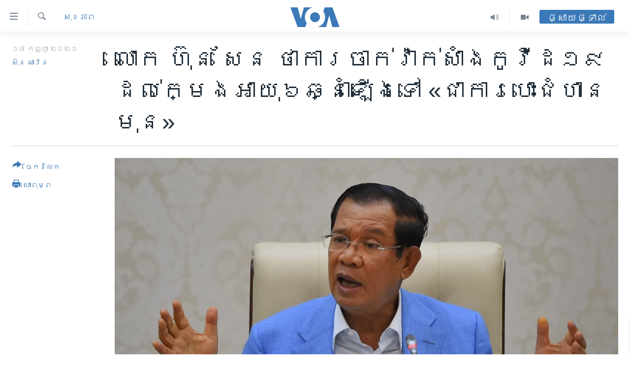

--- FILE ---
content_type: text/html; charset=utf-8
request_url: https://khmer.voanews.com/a/hun-sen-says-vaccination-for-children-aged-from-6-to-12-is-a-stride-ahead/6233173.html
body_size: 16775
content:

<!DOCTYPE html>
<html lang="km" dir="ltr" class="no-js">
<head>
<link href="/Content/responsive/VOA/km-KH/VOA-km-KH.css?&amp;av=0.0.0.0&amp;cb=306" rel="stylesheet"/>
<script src="https://tags.voanews.com/voa-pangea/prod/utag.sync.js"></script> <script type='text/javascript' src='https://www.youtube.com/iframe_api' async></script>
<script type="text/javascript">
//a general 'js' detection, must be on top level in <head>, due to CSS performance
document.documentElement.className = "js";
var cacheBuster = "306";
var appBaseUrl = "/";
var imgEnhancerBreakpoints = [0, 144, 256, 408, 650, 1023, 1597];
var isLoggingEnabled = false;
var isPreviewPage = false;
var isLivePreviewPage = false;
if (!isPreviewPage) {
window.RFE = window.RFE || {};
window.RFE.cacheEnabledByParam = window.location.href.indexOf('nocache=1') === -1;
const url = new URL(window.location.href);
const params = new URLSearchParams(url.search);
// Remove the 'nocache' parameter
params.delete('nocache');
// Update the URL without the 'nocache' parameter
url.search = params.toString();
window.history.replaceState(null, '', url.toString());
} else {
window.addEventListener('load', function() {
const links = window.document.links;
for (let i = 0; i < links.length; i++) {
links[i].href = '#';
links[i].target = '_self';
}
})
}
var pwaEnabled = false;
var swCacheDisabled;
</script>
<meta charset="utf-8" />
<title>លោក ហ៊ុន សែន ថា​ការ​ចាក់​វ៉ាក់​សាំង​កូវីដ​១៩​ដល់​ក្មេង​អាយុ​៦​ឆ្នាំ​ឡើង​ទៅ &#171;ជា​ការ​បោះ​ជំហាន​មុន&#187;</title>
<meta name="description" content="លោក​នាយក​រដ្ឋមន្រ្តី ហ៊ុន សែន នៅ​ថ្ងៃ​សុក្រ​នេះ បាន​ថ្លែង​ថា​វា​ជា​រឿង​&#171;ចាំបាច់&#187; និង​&#171;ការ​បោះ​ជំហាន​មុន&#187; ក្នុង​ការ​ចាប់​ផ្តើម​ចាក់​វ៉ាក់​សាំង​បង្ការ​ជំងឺ​កូវីដ​១៩​ដល់​ក្មេង​អាយុ​ចាប់​ពី​៦​ឆ្នាំឡើង​ទៅ​នៅ​កម្ពុជា ហើយ​លោក​បាន​នាំ​ចៅៗ​របស់​លោក​ទៅ​ចាក់​វ៉ាក់​សាំង​មុន​គេ។ " />
<meta name="keywords" content="កម្ពុជា, សុខភាព" />
<meta name="viewport" content="width=device-width, initial-scale=1.0" />
<meta http-equiv="X-UA-Compatible" content="IE=edge" />
<meta name="robots" content="max-image-preview:large"><meta property="fb:pages" content="154829473799" />
<meta name="msvalidate.01" content="3286EE554B6F672A6F2E608C02343C0E" />
<meta name="google-site-verification" content="9N67UibWUmTgBbmaYWYsq5uN7iR6xbECfPAJOqOdq1I" />
<link href="https://khmer.voanews.com/a/hun-sen-says-vaccination-for-children-aged-from-6-to-12-is-a-stride-ahead/6233173.html" rel="canonical" />
<meta name="apple-mobile-web-app-title" content="វីអូអេ" />
<meta name="apple-mobile-web-app-status-bar-style" content="black" />
<meta name="apple-itunes-app" content="app-id=632618796, app-argument=//6233173.ltr" />
<meta content="លោក ហ៊ុន សែន ថា​ការ​ចាក់​វ៉ាក់​សាំង​កូវីដ​១៩​ដល់​ក្មេង​អាយុ​៦​ឆ្នាំ​ឡើង​ទៅ «ជា​ការ​បោះ​ជំហាន​មុន»" property="og:title" />
<meta content="លោក​នាយក​រដ្ឋមន្រ្តី ហ៊ុន សែន នៅ​ថ្ងៃ​សុក្រ​នេះ បាន​ថ្លែង​ថា​វា​ជា​រឿង​«ចាំបាច់» និង​«ការ​បោះ​ជំហាន​មុន» ក្នុង​ការ​ចាប់​ផ្តើម​ចាក់​វ៉ាក់​សាំង​បង្ការ​ជំងឺ​កូវីដ​១៩​ដល់​ក្មេង​អាយុ​ចាប់​ពី​៦​ឆ្នាំឡើង​ទៅ​នៅ​កម្ពុជា ហើយ​លោក​បាន​នាំ​ចៅៗ​របស់​លោក​ទៅ​ចាក់​វ៉ាក់​សាំង​មុន​គេ។ " property="og:description" />
<meta content="article" property="og:type" />
<meta content="https://khmer.voanews.com/a/hun-sen-says-vaccination-for-children-aged-from-6-to-12-is-a-stride-ahead/6233173.html" property="og:url" />
<meta content="វីអូអេ" property="og:site_name" />
<meta content="https://www.facebook.com/VOAKhmer" property="article:publisher" />
<meta content="https://gdb.voanews.com/00657aa5-2a47-4c08-b2b4-9ad16ecad8d9_w1200_h630.jpg" property="og:image" />
<meta content="1200" property="og:image:width" />
<meta content="630" property="og:image:height" />
<meta content="184356595034015" property="fb:app_id" />
<meta content="ស៊ុន ណារិន" name="Author" />
<meta content="summary_large_image" name="twitter:card" />
<meta content="@voakhmer" name="twitter:site" />
<meta content="https://gdb.voanews.com/00657aa5-2a47-4c08-b2b4-9ad16ecad8d9_w1200_h630.jpg" name="twitter:image" />
<meta content="លោក ហ៊ុន សែន ថា​ការ​ចាក់​វ៉ាក់​សាំង​កូវីដ​១៩​ដល់​ក្មេង​អាយុ​៦​ឆ្នាំ​ឡើង​ទៅ «ជា​ការ​បោះ​ជំហាន​មុន»" name="twitter:title" />
<meta content="លោក​នាយក​រដ្ឋមន្រ្តី ហ៊ុន សែន នៅ​ថ្ងៃ​សុក្រ​នេះ បាន​ថ្លែង​ថា​វា​ជា​រឿង​«ចាំបាច់» និង​«ការ​បោះ​ជំហាន​មុន» ក្នុង​ការ​ចាប់​ផ្តើម​ចាក់​វ៉ាក់​សាំង​បង្ការ​ជំងឺ​កូវីដ​១៩​ដល់​ក្មេង​អាយុ​ចាប់​ពី​៦​ឆ្នាំឡើង​ទៅ​នៅ​កម្ពុជា ហើយ​លោក​បាន​នាំ​ចៅៗ​របស់​លោក​ទៅ​ចាក់​វ៉ាក់​សាំង​មុន​គេ។ " name="twitter:description" />
<link rel="amphtml" href="https://khmer.voanews.com/amp/hun-sen-says-vaccination-for-children-aged-from-6-to-12-is-a-stride-ahead/6233173.html" />
<script type="application/ld+json">{"articleSection":"សុខភាព","isAccessibleForFree":true,"headline":"លោក ហ៊ុន សែន ថា​ការ​ចាក់​វ៉ាក់​សាំង​កូវីដ​១៩​ដល់​ក្មេង​អាយុ​៦​ឆ្នាំ​ឡើង​ទៅ «ជា​ការ​បោះ​ជំហាន​មុន»","inLanguage":"km-KH","keywords":"កម្ពុជា, សុខភាព","author":{"@type":"Person","url":"https://khmer.voanews.com/author/ស៊ុន-ណារិន/y-y_q","description":"លោក ស៊ុន ណារិន​ គឺជាអ្នករាយការណ៍ព័ត៌មានឲ្យវីអូអេ ប្រចាំរាជធានីភ្នំពេញនៃប្រទេសកម្ពុជា។ សេចក្តីរាយការណ៍របស់លោក ផ្តោតសំខាន់លើបញ្ហានយោបាយ សិទ្ធិមនុស្ស សង្គម និងបរិស្ថាន។","image":{"@type":"ImageObject","url":"https://gdb.voanews.com/8cbdbe44-7f3e-4b5d-a99c-de6bbf1555bf.jpg"},"name":"ស៊ុន ណារិន"},"datePublished":"2021-09-17 18:56:03Z","dateModified":"2021-09-17 19:06:03Z","publisher":{"logo":{"width":512,"height":220,"@type":"ImageObject","url":"https://khmer.voanews.com/Content/responsive/VOA/km-KH/img/logo.png"},"@type":"NewsMediaOrganization","url":"https://khmer.voanews.com","sameAs":["https://www.facebook.com/VOAKhmer","https://twitter.com/voakhmer","https://www.youtube.com/VOAKhmer","https://www.instagram.com/voakhmer/","https://t.me/voakhmer"],"name":"វីអូអេ - VOA Khmer","alternateName":""},"@context":"https://schema.org","@type":"NewsArticle","mainEntityOfPage":"https://khmer.voanews.com/a/hun-sen-says-vaccination-for-children-aged-from-6-to-12-is-a-stride-ahead/6233173.html","url":"https://khmer.voanews.com/a/hun-sen-says-vaccination-for-children-aged-from-6-to-12-is-a-stride-ahead/6233173.html","description":"លោក​នាយក​រដ្ឋមន្រ្តី ហ៊ុន សែន នៅ​ថ្ងៃ​សុក្រ​នេះ បាន​ថ្លែង​ថា​វា​ជា​រឿង​«ចាំបាច់» និង​«ការ​បោះ​ជំហាន​មុន» ក្នុង​ការ​ចាប់​ផ្តើម​ចាក់​វ៉ាក់​សាំង​បង្ការ​ជំងឺ​កូវីដ​១៩​ដល់​ក្មេង​អាយុ​ចាប់​ពី​៦​ឆ្នាំឡើង​ទៅ​នៅ​កម្ពុជា ហើយ​លោក​បាន​នាំ​ចៅៗ​របស់​លោក​ទៅ​ចាក់​វ៉ាក់​សាំង​មុន​គេ។ ","image":{"width":1080,"height":608,"@type":"ImageObject","url":"https://gdb.voanews.com/00657aa5-2a47-4c08-b2b4-9ad16ecad8d9_w1080_h608.jpg"},"name":"លោក ហ៊ុន សែន ថា​ការ​ចាក់​វ៉ាក់​សាំង​កូវីដ​១៩​ដល់​ក្មេង​អាយុ​៦​ឆ្នាំ​ឡើង​ទៅ «ជា​ការ​បោះ​ជំហាន​មុន»"}</script>
<script src="/Scripts/responsive/infographics.b?v=dVbZ-Cza7s4UoO3BqYSZdbxQZVF4BOLP5EfYDs4kqEo1&amp;av=0.0.0.0&amp;cb=306"></script>
<script src="/Scripts/responsive/loader.b?v=Q26XNwrL6vJYKjqFQRDnx01Lk2pi1mRsuLEaVKMsvpA1&amp;av=0.0.0.0&amp;cb=306"></script>
<link rel="icon" type="image/svg+xml" href="/Content/responsive/VOA/img/webApp/favicon.svg" />
<link rel="alternate icon" href="/Content/responsive/VOA/img/webApp/favicon.ico" />
<link rel="apple-touch-icon" sizes="152x152" href="/Content/responsive/VOA/img/webApp/ico-152x152.png" />
<link rel="apple-touch-icon" sizes="144x144" href="/Content/responsive/VOA/img/webApp/ico-144x144.png" />
<link rel="apple-touch-icon" sizes="114x114" href="/Content/responsive/VOA/img/webApp/ico-114x114.png" />
<link rel="apple-touch-icon" sizes="72x72" href="/Content/responsive/VOA/img/webApp/ico-72x72.png" />
<link rel="apple-touch-icon-precomposed" href="/Content/responsive/VOA/img/webApp/ico-57x57.png" />
<link rel="icon" sizes="192x192" href="/Content/responsive/VOA/img/webApp/ico-192x192.png" />
<link rel="icon" sizes="128x128" href="/Content/responsive/VOA/img/webApp/ico-128x128.png" />
<meta name="msapplication-TileColor" content="#ffffff" />
<meta name="msapplication-TileImage" content="/Content/responsive/VOA/img/webApp/ico-144x144.png" />
<link rel="alternate" type="application/rss+xml" title="VOA - Top Stories [RSS]" href="/api/" />
<link rel="sitemap" type="application/rss+xml" href="/sitemap.xml" />
</head>
<body class=" nav-no-loaded cc_theme pg-article print-lay-article js-category-to-nav nojs-images ">
<script type="text/javascript" >
var analyticsData = {url:"https://khmer.voanews.com/a/hun-sen-says-vaccination-for-children-aged-from-6-to-12-is-a-stride-ahead/6233173.html",property_id:"467",article_uid:"6233173",page_title:"លោក ហ៊ុន សែន ថា​ការ​ចាក់​វ៉ាក់​សាំង​កូវីដ​១៩​ដល់​ក្មេង​អាយុ​៦​ឆ្នាំ​ឡើង​ទៅ «ជា​ការ​បោះ​ជំហាន​មុន»",page_type:"article",content_type:"article",subcontent_type:"article",last_modified:"2021-09-17 19:06:03Z",pub_datetime:"2021-09-17 18:56:03Z",pub_year:"2021",pub_month:"09",pub_day:"17",pub_hour:"18",pub_weekday:"Friday",section:"សុខភាព",english_section:"health",byline:"ស៊ុន ណារិន",categories:"cambodia,health",domain:"khmer.voanews.com",language:"Khmer",language_service:"VOA Khmer",platform:"web",copied:"no",copied_article:"",copied_title:"",runs_js:"Yes",cms_release:"8.44.0.0.306",enviro_type:"prod",slug:"hun-sen-says-vaccination-for-children-aged-from-6-to-12-is-a-stride-ahead",entity:"VOA",short_language_service:"KHM",platform_short:"W",page_name:"លោក ហ៊ុន សែន ថា​ការ​ចាក់​វ៉ាក់​សាំង​កូវីដ​១៩​ដល់​ក្មេង​អាយុ​៦​ឆ្នាំ​ឡើង​ទៅ «ជា​ការ​បោះ​ជំហាន​មុន»"};
</script>
<noscript><iframe src="https://www.googletagmanager.com/ns.html?id=GTM-N8MP7P" height="0" width="0" style="display:none;visibility:hidden"></iframe></noscript><script type="text/javascript" data-cookiecategory="analytics">
var gtmEventObject = Object.assign({}, analyticsData, {event: 'page_meta_ready'});window.dataLayer = window.dataLayer || [];window.dataLayer.push(gtmEventObject);
if (top.location === self.location) { //if not inside of an IFrame
var renderGtm = "true";
if (renderGtm === "true") {
(function(w,d,s,l,i){w[l]=w[l]||[];w[l].push({'gtm.start':new Date().getTime(),event:'gtm.js'});var f=d.getElementsByTagName(s)[0],j=d.createElement(s),dl=l!='dataLayer'?'&l='+l:'';j.async=true;j.src='//www.googletagmanager.com/gtm.js?id='+i+dl;f.parentNode.insertBefore(j,f);})(window,document,'script','dataLayer','GTM-N8MP7P');
}
}
</script>
<!--Analytics tag js version start-->
<script type="text/javascript" data-cookiecategory="analytics">
var utag_data = Object.assign({}, analyticsData, {});
if(typeof(TealiumTagFrom)==='function' && typeof(TealiumTagSearchKeyword)==='function') {
var utag_from=TealiumTagFrom();var utag_searchKeyword=TealiumTagSearchKeyword();
if(utag_searchKeyword!=null && utag_searchKeyword!=='' && utag_data["search_keyword"]==null) utag_data["search_keyword"]=utag_searchKeyword;if(utag_from!=null && utag_from!=='') utag_data["from"]=TealiumTagFrom();}
if(window.top!== window.self&&utag_data.page_type==="snippet"){utag_data.page_type = 'iframe';}
try{if(window.top!==window.self&&window.self.location.hostname===window.top.location.hostname){utag_data.platform = 'self-embed';utag_data.platform_short = 'se';}}catch(e){if(window.top!==window.self&&window.self.location.search.includes("platformType=self-embed")){utag_data.platform = 'cross-promo';utag_data.platform_short = 'cp';}}
(function(a,b,c,d){ a="https://tags.voanews.com/voa-pangea/prod/utag.js"; b=document;c="script";d=b.createElement(c);d.src=a;d.type="text/java"+c;d.async=true; a=b.getElementsByTagName(c)[0];a.parentNode.insertBefore(d,a); })();
</script>
<!--Analytics tag js version end-->
<!-- Analytics tag management NoScript -->
<noscript>
<img style="position: absolute; border: none;" src="https://ssc.voanews.com/b/ss/bbgprod,bbgentityvoa/1/G.4--NS/1972148534?pageName=voa%3akhm%3aw%3aarticle%3a%e1%9e%9b%e1%9f%84%e1%9e%80%20%e1%9e%a0%e1%9f%8a%e1%9e%bb%e1%9e%93%20%e1%9e%9f%e1%9f%82%e1%9e%93%20%e1%9e%90%e1%9e%b6%e2%80%8b%e1%9e%80%e1%9e%b6%e1%9e%9a%e2%80%8b%e1%9e%85%e1%9e%b6%e1%9e%80%e1%9f%8b%e2%80%8b%e1%9e%9c%e1%9f%89%e1%9e%b6%e1%9e%80%e1%9f%8b%e2%80%8b%e1%9e%9f%e1%9e%b6%e1%9f%86%e1%9e%84%e2%80%8b%e1%9e%80%e1%9e%bc%e1%9e%9c%e1%9e%b8%e1%9e%8a%e2%80%8b%e1%9f%a1%e1%9f%a9%e2%80%8b%e1%9e%8a%e1%9e%9b%e1%9f%8b%e2%80%8b%e1%9e%80%e1%9f%92%e1%9e%98%e1%9f%81%e1%9e%84%e2%80%8b%e1%9e%a2%e1%9e%b6%e1%9e%99%e1%9e%bb%e2%80%8b%e1%9f%a6%e2%80%8b%e1%9e%86%e1%9f%92%e1%9e%93%e1%9e%b6%e1%9f%86%e2%80%8b%e1%9e%a1%e1%9e%be%e1%9e%84%e2%80%8b%e1%9e%91%e1%9f%85%20%c2%ab%e1%9e%87%e1%9e%b6%e2%80%8b%e1%9e%80%e1%9e%b6%e1%9e%9a%e2%80%8b%e1%9e%94%e1%9f%84%e1%9f%87%e2%80%8b%e1%9e%87%e1%9f%86%e1%9e%a0%e1%9e%b6%e1%9e%93%e2%80%8b%e1%9e%98%e1%9e%bb%e1%9e%93%c2%bb&amp;c6=%e1%9e%9b%e1%9f%84%e1%9e%80%20%e1%9e%a0%e1%9f%8a%e1%9e%bb%e1%9e%93%20%e1%9e%9f%e1%9f%82%e1%9e%93%20%e1%9e%90%e1%9e%b6%e2%80%8b%e1%9e%80%e1%9e%b6%e1%9e%9a%e2%80%8b%e1%9e%85%e1%9e%b6%e1%9e%80%e1%9f%8b%e2%80%8b%e1%9e%9c%e1%9f%89%e1%9e%b6%e1%9e%80%e1%9f%8b%e2%80%8b%e1%9e%9f%e1%9e%b6%e1%9f%86%e1%9e%84%e2%80%8b%e1%9e%80%e1%9e%bc%e1%9e%9c%e1%9e%b8%e1%9e%8a%e2%80%8b%e1%9f%a1%e1%9f%a9%e2%80%8b%e1%9e%8a%e1%9e%9b%e1%9f%8b%e2%80%8b%e1%9e%80%e1%9f%92%e1%9e%98%e1%9f%81%e1%9e%84%e2%80%8b%e1%9e%a2%e1%9e%b6%e1%9e%99%e1%9e%bb%e2%80%8b%e1%9f%a6%e2%80%8b%e1%9e%86%e1%9f%92%e1%9e%93%e1%9e%b6%e1%9f%86%e2%80%8b%e1%9e%a1%e1%9e%be%e1%9e%84%e2%80%8b%e1%9e%91%e1%9f%85%20%c2%ab%e1%9e%87%e1%9e%b6%e2%80%8b%e1%9e%80%e1%9e%b6%e1%9e%9a%e2%80%8b%e1%9e%94%e1%9f%84%e1%9f%87%e2%80%8b%e1%9e%87%e1%9f%86%e1%9e%a0%e1%9e%b6%e1%9e%93%e2%80%8b%e1%9e%98%e1%9e%bb%e1%9e%93%c2%bb&amp;v36=8.44.0.0.306&amp;v6=D=c6&amp;g=https%3a%2f%2fkhmer.voanews.com%2fa%2fhun-sen-says-vaccination-for-children-aged-from-6-to-12-is-a-stride-ahead%2f6233173.html&amp;c1=D=g&amp;v1=D=g&amp;events=event1,event52&amp;c16=voa%20khmer&amp;v16=D=c16&amp;c5=health&amp;v5=D=c5&amp;ch=%e1%9e%9f%e1%9e%bb%e1%9e%81%e1%9e%97%e1%9e%b6%e1%9e%96&amp;c15=khmer&amp;v15=D=c15&amp;c4=article&amp;v4=D=c4&amp;c14=6233173&amp;v14=D=c14&amp;v20=no&amp;c17=web&amp;v17=D=c17&amp;mcorgid=518abc7455e462b97f000101%40adobeorg&amp;server=khmer.voanews.com&amp;pageType=D=c4&amp;ns=bbg&amp;v29=D=server&amp;v25=voa&amp;v30=467&amp;v105=D=User-Agent " alt="analytics" width="1" height="1" /></noscript>
<!-- End of Analytics tag management NoScript -->
<!--*** Accessibility links - For ScreenReaders only ***-->
<section>
<div class="sr-only">
<h2>ភ្ជាប់​ទៅ​គេហទំព័រ​ទាក់ទង</h2>
<ul>
<li><a href="#content" data-disable-smooth-scroll="1">រំលង​និង​ចូល​ទៅ​​ទំព័រ​ព័ត៌មាន​​តែ​ម្តង</a></li>
<li><a href="#navigation" data-disable-smooth-scroll="1">រំលង​និង​ចូល​ទៅ​ទំព័រ​រចនាសម្ព័ន្ធ​</a></li>
<li><a href="#txtHeaderSearch" data-disable-smooth-scroll="1">រំលង​និង​ចូល​ទៅ​កាន់​ទំព័រ​ស្វែង​រក</a></li>
</ul>
</div>
</section>
<div dir="ltr">
<div id="page">
<aside>
<div class="c-lightbox overlay-modal">
<div class="c-lightbox__intro">
<h2 class="c-lightbox__intro-title"></h2>
<button class="btn btn--rounded c-lightbox__btn c-lightbox__intro-next" title="បន្ទាប់">
<span class="ico ico--rounded ico-chevron-forward"></span>
<span class="sr-only">បន្ទាប់</span>
</button>
</div>
<div class="c-lightbox__nav">
<button class="btn btn--rounded c-lightbox__btn c-lightbox__btn--close" title="បិទ">
<span class="ico ico--rounded ico-close"></span>
<span class="sr-only">បិទ</span>
</button>
<button class="btn btn--rounded c-lightbox__btn c-lightbox__btn--prev" title="មុន">
<span class="ico ico--rounded ico-chevron-backward"></span>
<span class="sr-only">មុន</span>
</button>
<button class="btn btn--rounded c-lightbox__btn c-lightbox__btn--next" title="បន្ទាប់">
<span class="ico ico--rounded ico-chevron-forward"></span>
<span class="sr-only">បន្ទាប់</span>
</button>
</div>
<div class="c-lightbox__content-wrap">
<figure class="c-lightbox__content">
<span class="c-spinner c-spinner--lightbox">
<img src="/Content/responsive/img/player-spinner.png"
alt="សូម​រង់ចាំ"
title="សូម​រង់ចាំ" />
</span>
<div class="c-lightbox__img">
<div class="thumb">
<img src="" alt="" />
</div>
</div>
<figcaption>
<div class="c-lightbox__info c-lightbox__info--foot">
<span class="c-lightbox__counter"></span>
<span class="caption c-lightbox__caption"></span>
</div>
</figcaption>
</figure>
</div>
<div class="hidden">
<div class="content-advisory__box content-advisory__box--lightbox">
<span class="content-advisory__box-text">This image contains sensitive content which some people may find offensive or disturbing.</span>
<button class="btn btn--transparent content-advisory__box-btn m-t-md" value="text" type="button">
<span class="btn__text">
Click to reveal
</span>
</button>
</div>
</div>
</div>
<div class="print-dialogue">
<div class="container">
<h3 class="print-dialogue__title section-head">ជម្រើស​ក្នុង​ការ​បោះពុម្ព</h3>
<div class="print-dialogue__opts">
<ul class="print-dialogue__opt-group">
<li class="form__group form__group--checkbox">
<input class="form__check " id="checkboxImages" name="checkboxImages" type="checkbox" checked="checked" />
<label for="checkboxImages" class="form__label m-t-md">រូបថត</label>
</li>
<li class="form__group form__group--checkbox">
<input class="form__check " id="checkboxMultimedia" name="checkboxMultimedia" type="checkbox" checked="checked" />
<label for="checkboxMultimedia" class="form__label m-t-md">ពហុព័ត៌មាន</label>
</li>
</ul>
<ul class="print-dialogue__opt-group">
<li class="form__group form__group--checkbox">
<input class="form__check " id="checkboxEmbedded" name="checkboxEmbedded" type="checkbox" checked="checked" />
<label for="checkboxEmbedded" class="form__label m-t-md">ខ្លឹមសារ​ព័ត៌មាន​ដែល​ភ្ជាប់​ពី​ទំព័រ​ផ្សេង</label>
</li>
<li class="hidden">
<input class="form__check " id="checkboxComments" name="checkboxComments" type="checkbox" />
<label for="checkboxComments" class="form__label m-t-md">មតិ</label>
</li>
</ul>
</div>
<div class="print-dialogue__buttons">
<button class="btn btn--secondary close-button" type="button" title="បោះបង់">
<span class="btn__text ">បោះបង់</span>
</button>
<button class="btn btn-cust-print m-l-sm" type="button" title="បោះពុម្ព">
<span class="btn__text ">បោះពុម្ព</span>
</button>
</div>
</div>
</div>
<div class="ctc-message pos-fix">
<div class="ctc-message__inner">Link has been copied to clipboard</div>
</div>
</aside>
<div class="hdr-20 hdr-20--big">
<div class="hdr-20__inner">
<div class="hdr-20__max pos-rel">
<div class="hdr-20__side hdr-20__side--primary d-flex">
<label data-for="main-menu-ctrl" data-switcher-trigger="true" data-switch-target="main-menu-ctrl" class="burger hdr-trigger pos-rel trans-trigger" data-trans-evt="click" data-trans-id="menu">
<span class="ico ico-close hdr-trigger__ico hdr-trigger__ico--close burger__ico burger__ico--close"></span>
<span class="ico ico-menu hdr-trigger__ico hdr-trigger__ico--open burger__ico burger__ico--open"></span>
</label>
<div class="menu-pnl pos-fix trans-target" data-switch-target="main-menu-ctrl" data-trans-id="menu">
<div class="menu-pnl__inner">
<nav class="main-nav menu-pnl__item menu-pnl__item--first">
<ul class="main-nav__list accordeon" data-analytics-tales="false" data-promo-name="link" data-location-name="nav,secnav">
<li class="main-nav__item">
<a class="main-nav__item-name main-nav__item-name--link" href="/p/6039.html" title="កម្ពុជា" data-item-name="cambodia-news" >កម្ពុជា</a>
</li>
<li class="main-nav__item">
<a class="main-nav__item-name main-nav__item-name--link" href="https://khmer.voanews.com/p/7317.html" title="អន្តរជាតិ" target="_blank" rel="noopener">អន្តរជាតិ</a>
</li>
<li class="main-nav__item">
<a class="main-nav__item-name main-nav__item-name--link" href="/z/2290" title="អាមេរិក" data-item-name="united-states" >អាមេរិក</a>
</li>
<li class="main-nav__item">
<a class="main-nav__item-name main-nav__item-name--link" href="/z/7448" title="ចិន" data-item-name="China-news" >ចិន</a>
</li>
<li class="main-nav__item">
<a class="main-nav__item-name main-nav__item-name--link" href="/hellovoa" title="ហេឡូវីអូអេ" data-item-name="hello-voa-show" >ហេឡូវីអូអេ</a>
</li>
<li class="main-nav__item">
<a class="main-nav__item-name main-nav__item-name--link" href="/creativecambodia" title="កម្ពុជាច្នៃប្រតិដ្ឋ" data-item-name="creativecambodia" >កម្ពុជាច្នៃប្រតិដ្ឋ</a>
</li>
<li class="main-nav__item">
<a class="main-nav__item-name main-nav__item-name--link" href="/newsevents" title="ព្រឹត្តិការណ៍ព័ត៌មាន" data-item-name="news-events" >ព្រឹត្តិការណ៍ព័ត៌មាន</a>
</li>
<li class="main-nav__item">
<a class="main-nav__item-name main-nav__item-name--link" href="https://khmer.voanews.com/programs/tv" title="ទូរទស្សន៍ / វីដេអូ​" >ទូរទស្សន៍ / វីដេអូ​</a>
</li>
<li class="main-nav__item">
<a class="main-nav__item-name main-nav__item-name--link" href="http://khmer.voanews.com/programindex.html" title="វិទ្យុ / ផតខាសថ៍" >វិទ្យុ / ផតខាសថ៍</a>
</li>
<li class="main-nav__item">
<a class="main-nav__item-name main-nav__item-name--link" href="/allprograms" title="កម្មវិធីទាំងអស់" data-item-name="allprograms" >កម្មវិធីទាំងអស់</a>
</li>
</ul>
</nav>
<div class="menu-pnl__item">
<a href="https://www.voacambodia.com/" class="menu-pnl__item-link" alt="Khmer English">Khmer English</a>
</div>
<div class="menu-pnl__item menu-pnl__item--social">
<h5 class="menu-pnl__sub-head">បណ្តាញ​សង្គម</h5>
<a href="https://www.facebook.com/VOAKhmer" title="តាមដាន​​តាម​ Facebook" data-analytics-text="follow_on_facebook" class="btn btn--rounded btn--social-inverted menu-pnl__btn js-social-btn btn-facebook" target="_blank" rel="noopener">
<span class="ico ico-facebook-alt ico--rounded"></span>
</a>
<a href="https://twitter.com/voakhmer" title="តាមដាន​​តាម​ Twitter" data-analytics-text="follow_on_twitter" class="btn btn--rounded btn--social-inverted menu-pnl__btn js-social-btn btn-twitter" target="_blank" rel="noopener">
<span class="ico ico-twitter ico--rounded"></span>
</a>
<a href="https://www.youtube.com/VOAKhmer" title="តាមដាន​​តាម​ YouTube" data-analytics-text="follow_on_youtube" class="btn btn--rounded btn--social-inverted menu-pnl__btn js-social-btn btn-youtube" target="_blank" rel="noopener">
<span class="ico ico-youtube ico--rounded"></span>
</a>
<a href="https://www.instagram.com/voakhmer/" title="Follow us on Instagram" data-analytics-text="follow_on_instagram" class="btn btn--rounded btn--social-inverted menu-pnl__btn js-social-btn btn-instagram" target="_blank" rel="noopener">
<span class="ico ico-instagram ico--rounded"></span>
</a>
</div>
<div class="menu-pnl__item">
<a href="/navigation/allsites" class="menu-pnl__item-link">
<span class="ico ico-languages "></span>
ភាសា
</a>
</div>
</div>
</div>
<label data-for="top-search-ctrl" data-switcher-trigger="true" data-switch-target="top-search-ctrl" class="top-srch-trigger hdr-trigger">
<span class="ico ico-close hdr-trigger__ico hdr-trigger__ico--close top-srch-trigger__ico top-srch-trigger__ico--close"></span>
<span class="ico ico-search hdr-trigger__ico hdr-trigger__ico--open top-srch-trigger__ico top-srch-trigger__ico--open"></span>
</label>
<div class="srch-top srch-top--in-header" data-switch-target="top-search-ctrl">
<div class="container">
<form action="/s" class="srch-top__form srch-top__form--in-header" id="form-topSearchHeader" method="get" role="search"><label for="txtHeaderSearch" class="sr-only">ស្វែង​រក</label>
<input type="text" id="txtHeaderSearch" name="k" placeholder="ស្វែង​រក​ពាក្យ..." accesskey="s" value="" class="srch-top__input analyticstag-event" onkeydown="if (event.keyCode === 13) { FireAnalyticsTagEventOnSearch('search', $dom.get('#txtHeaderSearch')[0].value) }" />
<button title="ស្វែង​រក" type="submit" class="btn btn--top-srch analyticstag-event" onclick="FireAnalyticsTagEventOnSearch('search', $dom.get('#txtHeaderSearch')[0].value) ">
<span class="ico ico-search"></span>
</button></form>
</div>
</div>
<a href="/" class="main-logo-link">
<img src="/Content/responsive/VOA/km-KH/img/logo-compact.svg" class="main-logo main-logo--comp" alt="site logo">
<img src="/Content/responsive/VOA/km-KH/img/logo.svg" class="main-logo main-logo--big" alt="site logo">
</a>
</div>
<div class="hdr-20__side hdr-20__side--secondary d-flex">
<a href="/p/6001.html" title="Video" class="hdr-20__secondary-item" data-item-name="video">
<span class="ico ico-video hdr-20__secondary-icon"></span>
</a>
<a href="/programs/radio" title="Audio" class="hdr-20__secondary-item" data-item-name="audio">
<span class="ico ico-audio hdr-20__secondary-icon"></span>
</a>
<a href="/s" title="ស្វែង​រក" class="hdr-20__secondary-item hdr-20__secondary-item--search" data-item-name="search">
<span class="ico ico-search hdr-20__secondary-icon hdr-20__secondary-icon--search"></span>
</a>
<div class="hdr-20__secondary-item live-b-drop">
<div class="live-b-drop__off">
<a href="/live/" class="live-b-drop__link" title="ផ្សាយផ្ទាល់" data-item-name="live">
<span class="badge badge--live-btn badge--live-btn-off">
ផ្សាយផ្ទាល់
</span>
</a>
</div>
<div class="live-b-drop__on hidden">
<label data-for="live-ctrl" data-switcher-trigger="true" data-switch-target="live-ctrl" class="live-b-drop__label pos-rel">
<span class="badge badge--live badge--live-btn">
ផ្សាយផ្ទាល់
</span>
<span class="ico ico-close live-b-drop__label-ico live-b-drop__label-ico--close"></span>
</label>
<div class="live-b-drop__panel" id="targetLivePanelDiv" data-switch-target="live-ctrl"></div>
</div>
</div>
<div class="srch-bottom">
<form action="/s" class="srch-bottom__form d-flex" id="form-bottomSearch" method="get" role="search"><label for="txtSearch" class="sr-only">ស្វែង​រក</label>
<input type="search" id="txtSearch" name="k" placeholder="ស្វែង​រក​ពាក្យ..." accesskey="s" value="" class="srch-bottom__input analyticstag-event" onkeydown="if (event.keyCode === 13) { FireAnalyticsTagEventOnSearch('search', $dom.get('#txtSearch')[0].value) }" />
<button title="ស្វែង​រក" type="submit" class="btn btn--bottom-srch analyticstag-event" onclick="FireAnalyticsTagEventOnSearch('search', $dom.get('#txtSearch')[0].value) ">
<span class="ico ico-search"></span>
</button></form>
</div>
</div>
<img src="/Content/responsive/VOA/km-KH/img/logo-print.gif" class="logo-print" alt="site logo">
<img src="/Content/responsive/VOA/km-KH/img/logo-print_color.png" class="logo-print logo-print--color" alt="site logo">
</div>
</div>
</div>
<script>
if (document.body.className.indexOf('pg-home') > -1) {
var nav2In = document.querySelector('.hdr-20__inner');
var nav2Sec = document.querySelector('.hdr-20__side--secondary');
var secStyle = window.getComputedStyle(nav2Sec);
if (nav2In && window.pageYOffset < 150 && secStyle['position'] !== 'fixed') {
nav2In.classList.add('hdr-20__inner--big')
}
}
</script>
<div class="c-hlights c-hlights--breaking c-hlights--no-item" data-hlight-display="mobile,desktop">
<div class="c-hlights__wrap container p-0">
<div class="c-hlights__nav">
<a role="button" href="#" title="មុន">
<span class="ico ico-chevron-backward m-0"></span>
<span class="sr-only">មុន</span>
</a>
<a role="button" href="#" title="បន្ទាប់">
<span class="ico ico-chevron-forward m-0"></span>
<span class="sr-only">បន្ទាប់</span>
</a>
</div>
<span class="c-hlights__label">
<span class="">ព័ត៌មាន​​ថ្មី</span>
<span class="switcher-trigger">
<label data-for="more-less-1" data-switcher-trigger="true" class="switcher-trigger__label switcher-trigger__label--more p-b-0" title="ផ្សេង​ទៀត">
<span class="ico ico-chevron-down"></span>
</label>
<label data-for="more-less-1" data-switcher-trigger="true" class="switcher-trigger__label switcher-trigger__label--less p-b-0" title="បិទ">
<span class="ico ico-chevron-up"></span>
</label>
</span>
</span>
<ul class="c-hlights__items switcher-target" data-switch-target="more-less-1">
</ul>
</div>
</div> <div id="content">
<main class="container">
<div class="hdr-container">
<div class="row">
<div class="col-category col-xs-12 col-md-2 pull-left"> <div class="category js-category">
<a class="" href="/z/2282">សុខភាព</a> </div>
</div><div class="col-title col-xs-12 col-md-10 pull-right"> <h1 class="title pg-title">
លោក ហ៊ុន សែន ថា​ការ​ចាក់​វ៉ាក់​សាំង​កូវីដ​១៩​ដល់​ក្មេង​អាយុ​៦​ឆ្នាំ​ឡើង​ទៅ &#171;ជា​ការ​បោះ​ជំហាន​មុន&#187;
</h1>
</div><div class="col-publishing-details col-xs-12 col-sm-12 col-md-2 pull-left"> <div class="publishing-details ">
<div class="published">
<span class="date" >
<time pubdate="pubdate" datetime="2021-09-18T01:56:03+07:00">
១៨ កញ្ញា ២០២១
</time>
</span>
</div>
<div class="links">
<ul class="links__list links__list--column">
<li class="links__item">
<a class="links__item-link" href="/author/ស៊ុន-ណារិន/y-y_q" title="ស៊ុន ណារិន">ស៊ុន ណារិន</a>
</li>
</ul>
</div>
</div>
</div><div class="col-lg-12 separator"> <div class="separator">
<hr class="title-line" />
</div>
</div><div class="col-multimedia col-xs-12 col-md-10 pull-right"> <div class="cover-media">
<figure class="media-image js-media-expand">
<div class="img-wrap">
<div class="thumb thumb16_9">
<img src="https://gdb.voanews.com/00657aa5-2a47-4c08-b2b4-9ad16ecad8d9_w250_r1_s.jpg" alt="រូបឯកសារ៖ លោក​នាយករដ្ឋមន្ត្រី​ ហ៊ុន សែន ថ្លែង​ទៅ​កាន់​អ្នក​សារព័ត៌មាន ក្នុង​អំឡុងពេល​ធ្វើ​សន្និសីទ​សារព័ត៌មាន​មួយ​នៅ​វិមាន​សន្ដិភាព រាជធានី​ភ្នំពេញ ថ្ងៃទី៧ ខែមេសា ឆ្នាំ២០២០។ (AFP)" />
</div>
</div>
<figcaption>
<span class="caption">រូបឯកសារ៖ លោក​នាយករដ្ឋមន្ត្រី​ ហ៊ុន សែន ថ្លែង​ទៅ​កាន់​អ្នក​សារព័ត៌មាន ក្នុង​អំឡុងពេល​ធ្វើ​សន្និសីទ​សារព័ត៌មាន​មួយ​នៅ​វិមាន​សន្ដិភាព រាជធានី​ភ្នំពេញ ថ្ងៃទី៧ ខែមេសា ឆ្នាំ២០២០។ (AFP)</span>
</figcaption>
</figure>
</div>
</div><div class="col-xs-12 col-md-2 pull-left article-share pos-rel"> <div class="share--box">
<div class="sticky-share-container" style="display:none">
<div class="container">
<a href="https://khmer.voanews.com" id="logo-sticky-share">&nbsp;</a>
<div class="pg-title pg-title--sticky-share">
លោក ហ៊ុន សែន ថា​ការ​ចាក់​វ៉ាក់​សាំង​កូវីដ​១៩​ដល់​ក្មេង​អាយុ​៦​ឆ្នាំ​ឡើង​ទៅ &#171;ជា​ការ​បោះ​ជំហាន​មុន&#187;
</div>
<div class="sticked-nav-actions">
<!--This part is for sticky navigation display-->
<p class="buttons link-content-sharing p-0 ">
<button class="btn btn--link btn-content-sharing p-t-0 " id="btnContentSharing" value="text" role="Button" type="" title="ជ្រើសរើស​​មធ្យោបាយ​ចែក​រំលែក​ផ្សេង​ទៀត">
<span class="ico ico-share ico--l"></span>
<span class="btn__text ">
ចែករំលែក
</span>
</button>
</p>
<aside class="content-sharing js-content-sharing js-content-sharing--apply-sticky content-sharing--sticky"
role="complementary"
data-share-url="https://khmer.voanews.com/a/hun-sen-says-vaccination-for-children-aged-from-6-to-12-is-a-stride-ahead/6233173.html" data-share-title="លោក ហ៊ុន សែន ថា​ការ​ចាក់​វ៉ាក់​សាំង​កូវីដ​១៩​ដល់​ក្មេង​អាយុ​៦​ឆ្នាំ​ឡើង​ទៅ &#171;ជា​ការ​បោះ​ជំហាន​មុន&#187;" data-share-text="">
<div class="content-sharing__popover">
<h6 class="content-sharing__title">ចែករំលែក</h6>
<button href="#close" id="btnCloseSharing" class="btn btn--text-like content-sharing__close-btn">
<span class="ico ico-close ico--l"></span>
</button>
<ul class="content-sharing__list">
<li class="content-sharing__item">
<div class="ctc ">
<input type="text" class="ctc__input" readonly="readonly">
<a href="" js-href="https://khmer.voanews.com/a/hun-sen-says-vaccination-for-children-aged-from-6-to-12-is-a-stride-ahead/6233173.html" class="content-sharing__link ctc__button">
<span class="ico ico-copy-link ico--rounded ico--s"></span>
<span class="content-sharing__link-text">Copy link</span>
</a>
</div>
</li>
<li class="content-sharing__item">
<a href="https://facebook.com/sharer.php?u=https%3a%2f%2fkhmer.voanews.com%2fa%2fhun-sen-says-vaccination-for-children-aged-from-6-to-12-is-a-stride-ahead%2f6233173.html"
data-analytics-text="share_on_facebook"
title="Facebook" target="_blank"
class="content-sharing__link js-social-btn">
<span class="ico ico-facebook ico--rounded ico--s"></span>
<span class="content-sharing__link-text">Facebook</span>
</a>
</li>
<li class="content-sharing__item">
<a href="https://twitter.com/share?url=https%3a%2f%2fkhmer.voanews.com%2fa%2fhun-sen-says-vaccination-for-children-aged-from-6-to-12-is-a-stride-ahead%2f6233173.html&amp;text=%e1%9e%9b%e1%9f%84%e1%9e%80+%e1%9e%a0%e1%9f%8a%e1%9e%bb%e1%9e%93+%e1%9e%9f%e1%9f%82%e1%9e%93+%e1%9e%90%e1%9e%b6%e2%80%8b%e1%9e%80%e1%9e%b6%e1%9e%9a%e2%80%8b%e1%9e%85%e1%9e%b6%e1%9e%80%e1%9f%8b%e2%80%8b%e1%9e%9c%e1%9f%89%e1%9e%b6%e1%9e%80%e1%9f%8b%e2%80%8b%e1%9e%9f%e1%9e%b6%e1%9f%86%e1%9e%84%e2%80%8b%e1%9e%80%e1%9e%bc%e1%9e%9c%e1%9e%b8%e1%9e%8a%e2%80%8b%e1%9f%a1%e1%9f%a9%e2%80%8b%e1%9e%8a%e1%9e%9b%e1%9f%8b%e2%80%8b%e1%9e%80%e1%9f%92%e1%9e%98%e1%9f%81%e1%9e%84%e2%80%8b%e1%9e%a2%e1%9e%b6%e1%9e%99%e1%9e%bb%e2%80%8b%e1%9f%a6%e2%80%8b%e1%9e%86%e1%9f%92%e1%9e%93%e1%9e%b6%e1%9f%86%e2%80%8b%e1%9e%a1%e1%9e%be%e1%9e%84%e2%80%8b%e1%9e%91%e1%9f%85+%c2%ab%e1%9e%87%e1%9e%b6%e2%80%8b%e1%9e%80%e1%9e%b6%e1%9e%9a%e2%80%8b%e1%9e%94%e1%9f%84%e1%9f%87%e2%80%8b%e1%9e%87%e1%9f%86%e1%9e%a0%e1%9e%b6%e1%9e%93%e2%80%8b%e1%9e%98%e1%9e%bb%e1%9e%93%c2%bb"
data-analytics-text="share_on_twitter"
title="Twitter" target="_blank"
class="content-sharing__link js-social-btn">
<span class="ico ico-twitter ico--rounded ico--s"></span>
<span class="content-sharing__link-text">Twitter</span>
</a>
</li>
<li class="content-sharing__item visible-xs-inline-block visible-sm-inline-block">
<a href="whatsapp://send?text=https%3a%2f%2fkhmer.voanews.com%2fa%2fhun-sen-says-vaccination-for-children-aged-from-6-to-12-is-a-stride-ahead%2f6233173.html"
data-analytics-text="share_on_whatsapp"
title="WhatsApp" target="_blank"
class="content-sharing__link js-social-btn">
<span class="ico ico-whatsapp ico--rounded ico--s"></span>
<span class="content-sharing__link-text">WhatsApp</span>
</a>
</li>
<li class="content-sharing__item visible-md-inline-block visible-lg-inline-block">
<a href="https://web.whatsapp.com/send?text=https%3a%2f%2fkhmer.voanews.com%2fa%2fhun-sen-says-vaccination-for-children-aged-from-6-to-12-is-a-stride-ahead%2f6233173.html"
data-analytics-text="share_on_whatsapp_desktop"
title="WhatsApp" target="_blank"
class="content-sharing__link js-social-btn">
<span class="ico ico-whatsapp ico--rounded ico--s"></span>
<span class="content-sharing__link-text">WhatsApp</span>
</a>
</li>
<li class="content-sharing__item visible-xs-inline-block visible-sm-inline-block">
<a href="https://line.me/R/msg/text/?https%3a%2f%2fkhmer.voanews.com%2fa%2fhun-sen-says-vaccination-for-children-aged-from-6-to-12-is-a-stride-ahead%2f6233173.html"
data-analytics-text="share_on_line"
title="Line" target="_blank"
class="content-sharing__link js-social-btn">
<span class="ico ico-line ico--rounded ico--s"></span>
<span class="content-sharing__link-text">Line</span>
</a>
</li>
<li class="content-sharing__item visible-md-inline-block visible-lg-inline-block">
<a href="https://timeline.line.me/social-plugin/share?url=https%3a%2f%2fkhmer.voanews.com%2fa%2fhun-sen-says-vaccination-for-children-aged-from-6-to-12-is-a-stride-ahead%2f6233173.html"
data-analytics-text="share_on_line_desktop"
title="Line" target="_blank"
class="content-sharing__link js-social-btn">
<span class="ico ico-line ico--rounded ico--s"></span>
<span class="content-sharing__link-text">Line</span>
</a>
</li>
<li class="content-sharing__item">
<a href="mailto:?body=https%3a%2f%2fkhmer.voanews.com%2fa%2fhun-sen-says-vaccination-for-children-aged-from-6-to-12-is-a-stride-ahead%2f6233173.html&amp;subject=លោក ហ៊ុន សែន ថា​ការ​ចាក់​វ៉ាក់​សាំង​កូវីដ​១៩​ដល់​ក្មេង​អាយុ​៦​ឆ្នាំ​ឡើង​ទៅ &#171;ជា​ការ​បោះ​ជំហាន​មុន&#187;"
title="Email"
class="content-sharing__link ">
<span class="ico ico-email ico--rounded ico--s"></span>
<span class="content-sharing__link-text">Email</span>
</a>
</li>
</ul>
</div>
</aside>
</div>
</div>
</div>
<div class="links">
<p class="buttons link-content-sharing p-0 ">
<button class="btn btn--link btn-content-sharing p-t-0 " id="btnContentSharing" value="text" role="Button" type="" title="ជ្រើសរើស​​មធ្យោបាយ​ចែក​រំលែក​ផ្សេង​ទៀត">
<span class="ico ico-share ico--l"></span>
<span class="btn__text ">
ចែករំលែក
</span>
</button>
</p>
<aside class="content-sharing js-content-sharing " role="complementary"
data-share-url="https://khmer.voanews.com/a/hun-sen-says-vaccination-for-children-aged-from-6-to-12-is-a-stride-ahead/6233173.html" data-share-title="លោក ហ៊ុន សែន ថា​ការ​ចាក់​វ៉ាក់​សាំង​កូវីដ​១៩​ដល់​ក្មេង​អាយុ​៦​ឆ្នាំ​ឡើង​ទៅ &#171;ជា​ការ​បោះ​ជំហាន​មុន&#187;" data-share-text="">
<div class="content-sharing__popover">
<h6 class="content-sharing__title">ចែករំលែក</h6>
<button href="#close" id="btnCloseSharing" class="btn btn--text-like content-sharing__close-btn">
<span class="ico ico-close ico--l"></span>
</button>
<ul class="content-sharing__list">
<li class="content-sharing__item">
<div class="ctc ">
<input type="text" class="ctc__input" readonly="readonly">
<a href="" js-href="https://khmer.voanews.com/a/hun-sen-says-vaccination-for-children-aged-from-6-to-12-is-a-stride-ahead/6233173.html" class="content-sharing__link ctc__button">
<span class="ico ico-copy-link ico--rounded ico--l"></span>
<span class="content-sharing__link-text">Copy link</span>
</a>
</div>
</li>
<li class="content-sharing__item">
<a href="https://facebook.com/sharer.php?u=https%3a%2f%2fkhmer.voanews.com%2fa%2fhun-sen-says-vaccination-for-children-aged-from-6-to-12-is-a-stride-ahead%2f6233173.html"
data-analytics-text="share_on_facebook"
title="Facebook" target="_blank"
class="content-sharing__link js-social-btn">
<span class="ico ico-facebook ico--rounded ico--l"></span>
<span class="content-sharing__link-text">Facebook</span>
</a>
</li>
<li class="content-sharing__item">
<a href="https://twitter.com/share?url=https%3a%2f%2fkhmer.voanews.com%2fa%2fhun-sen-says-vaccination-for-children-aged-from-6-to-12-is-a-stride-ahead%2f6233173.html&amp;text=%e1%9e%9b%e1%9f%84%e1%9e%80+%e1%9e%a0%e1%9f%8a%e1%9e%bb%e1%9e%93+%e1%9e%9f%e1%9f%82%e1%9e%93+%e1%9e%90%e1%9e%b6%e2%80%8b%e1%9e%80%e1%9e%b6%e1%9e%9a%e2%80%8b%e1%9e%85%e1%9e%b6%e1%9e%80%e1%9f%8b%e2%80%8b%e1%9e%9c%e1%9f%89%e1%9e%b6%e1%9e%80%e1%9f%8b%e2%80%8b%e1%9e%9f%e1%9e%b6%e1%9f%86%e1%9e%84%e2%80%8b%e1%9e%80%e1%9e%bc%e1%9e%9c%e1%9e%b8%e1%9e%8a%e2%80%8b%e1%9f%a1%e1%9f%a9%e2%80%8b%e1%9e%8a%e1%9e%9b%e1%9f%8b%e2%80%8b%e1%9e%80%e1%9f%92%e1%9e%98%e1%9f%81%e1%9e%84%e2%80%8b%e1%9e%a2%e1%9e%b6%e1%9e%99%e1%9e%bb%e2%80%8b%e1%9f%a6%e2%80%8b%e1%9e%86%e1%9f%92%e1%9e%93%e1%9e%b6%e1%9f%86%e2%80%8b%e1%9e%a1%e1%9e%be%e1%9e%84%e2%80%8b%e1%9e%91%e1%9f%85+%c2%ab%e1%9e%87%e1%9e%b6%e2%80%8b%e1%9e%80%e1%9e%b6%e1%9e%9a%e2%80%8b%e1%9e%94%e1%9f%84%e1%9f%87%e2%80%8b%e1%9e%87%e1%9f%86%e1%9e%a0%e1%9e%b6%e1%9e%93%e2%80%8b%e1%9e%98%e1%9e%bb%e1%9e%93%c2%bb"
data-analytics-text="share_on_twitter"
title="Twitter" target="_blank"
class="content-sharing__link js-social-btn">
<span class="ico ico-twitter ico--rounded ico--l"></span>
<span class="content-sharing__link-text">Twitter</span>
</a>
</li>
<li class="content-sharing__item visible-xs-inline-block visible-sm-inline-block">
<a href="whatsapp://send?text=https%3a%2f%2fkhmer.voanews.com%2fa%2fhun-sen-says-vaccination-for-children-aged-from-6-to-12-is-a-stride-ahead%2f6233173.html"
data-analytics-text="share_on_whatsapp"
title="WhatsApp" target="_blank"
class="content-sharing__link js-social-btn">
<span class="ico ico-whatsapp ico--rounded ico--l"></span>
<span class="content-sharing__link-text">WhatsApp</span>
</a>
</li>
<li class="content-sharing__item visible-md-inline-block visible-lg-inline-block">
<a href="https://web.whatsapp.com/send?text=https%3a%2f%2fkhmer.voanews.com%2fa%2fhun-sen-says-vaccination-for-children-aged-from-6-to-12-is-a-stride-ahead%2f6233173.html"
data-analytics-text="share_on_whatsapp_desktop"
title="WhatsApp" target="_blank"
class="content-sharing__link js-social-btn">
<span class="ico ico-whatsapp ico--rounded ico--l"></span>
<span class="content-sharing__link-text">WhatsApp</span>
</a>
</li>
<li class="content-sharing__item visible-xs-inline-block visible-sm-inline-block">
<a href="https://line.me/R/msg/text/?https%3a%2f%2fkhmer.voanews.com%2fa%2fhun-sen-says-vaccination-for-children-aged-from-6-to-12-is-a-stride-ahead%2f6233173.html"
data-analytics-text="share_on_line"
title="Line" target="_blank"
class="content-sharing__link js-social-btn">
<span class="ico ico-line ico--rounded ico--l"></span>
<span class="content-sharing__link-text">Line</span>
</a>
</li>
<li class="content-sharing__item visible-md-inline-block visible-lg-inline-block">
<a href="https://timeline.line.me/social-plugin/share?url=https%3a%2f%2fkhmer.voanews.com%2fa%2fhun-sen-says-vaccination-for-children-aged-from-6-to-12-is-a-stride-ahead%2f6233173.html"
data-analytics-text="share_on_line_desktop"
title="Line" target="_blank"
class="content-sharing__link js-social-btn">
<span class="ico ico-line ico--rounded ico--l"></span>
<span class="content-sharing__link-text">Line</span>
</a>
</li>
<li class="content-sharing__item">
<a href="mailto:?body=https%3a%2f%2fkhmer.voanews.com%2fa%2fhun-sen-says-vaccination-for-children-aged-from-6-to-12-is-a-stride-ahead%2f6233173.html&amp;subject=លោក ហ៊ុន សែន ថា​ការ​ចាក់​វ៉ាក់​សាំង​កូវីដ​១៩​ដល់​ក្មេង​អាយុ​៦​ឆ្នាំ​ឡើង​ទៅ &#171;ជា​ការ​បោះ​ជំហាន​មុន&#187;"
title="Email"
class="content-sharing__link ">
<span class="ico ico-email ico--rounded ico--l"></span>
<span class="content-sharing__link-text">Email</span>
</a>
</li>
</ul>
</div>
</aside>
<p class="link-print visible-md visible-lg buttons p-0">
<button class="btn btn--link btn-print p-t-0" onclick="if (typeof FireAnalyticsTagEvent === 'function') {FireAnalyticsTagEvent({ on_page_event: 'print_story' });}return false" title="(CTRL+P)">
<span class="ico ico-print"></span>
<span class="btn__text">បោះពុម្ព</span>
</button>
</p>
</div>
</div>
</div>
</div>
</div>
<div class="body-container">
<div class="row">
<div class="col-xs-12 col-sm-12 col-md-10 col-lg-10 pull-right">
<div class="row">
<div class="col-xs-12 col-sm-12 col-md-8 col-lg-8 pull-left bottom-offset content-offset">
<div id="article-content" class="content-floated-wrap fb-quotable">
<div class="wsw">
<span class="dateline">ភ្នំពេញ —&nbsp;</span>
<p>លោក​នាយក​រដ្ឋមន្រ្តី ហ៊ុន សែន នៅ​ថ្ងៃ​សុក្រ​នេះ បាន​ថ្លែង​ថា ​វា​ជា​រឿង​«ចាំបាច់» និង​«ការ​បោះ​ជំហាន​មុន» ក្នុង​ការ​ចាប់​ផ្តើម​ចាក់​វ៉ាក់​សាំង​បង្ការ​ជំងឺ​កូវីដ​១៩​ដល់​ក្មេង​អាយុ​ចាប់​ពី​៦​ឆ្នាំឡើង​ទៅ​នៅ​កម្ពុជា។</p>
<p>លោក ហ៊ុន សែន បាន​ថ្លែង​បែ​បនេះ​ក្នុង​ពិធី​បើក​យុទ្ធនាការ​ចាក់​វ៉ាក់​សាំង​ដល់​ក្មេង​អាយុ​ចាប់​ពី​៦ឆ្នាំ​ដល់​អាយុ​១២​ឆ្នាំ ដែល​ធ្វើឡើង​នៅ​វិមាន​សន្តិភាព ហើយ​លោក​បាន​នាំ​ចៅៗ​របស់​លោក​ទៅ​ចាក់​វ៉ាក់​សាំង​មុន​គេ។</p>
<p>លោក ហ៊ុន សែន បាន​ថ្លែង​ថា៖ «វា​ជា​ការ​ចាំបាច់​ដើម្បី​ឲ្យ​យើង​ធ្វើ​បែប​នេះ ព្រោះ​ថា​យើង​ត្រូវ​បោះ​ជំហាន​មុន។ ប្រសិន​បើ​យើង​មិន​បោះ​ជំហាន​មុន​ទេ សភាព​ការណ៍​អាច​នឹង​កើត​ឡើង ហើយ​យើងពិបាក​ស្រោច​ស្រង់​នៅ​ពេល​ក្រោយ»។</p>
<p>លោក ហ៊ុន សែន បន្ថែម​ថា​ រដ្ឋាភិបាល​កម្ពុជា​បាន​គិត​គូរ​ដល់​សិទ្ធិ​៣​យ៉ាង​របស់​កុមារ គឺ​សិទ្ធិ​រស់​រាន​មាន​ជីវិត សិទ្ធិ​ទទួល​បាន​ការ​ថែ​ទាំង​សុខភាព និង​សិទ្ធិ​ទទួល​បាន​ការ​អប់រំ។ លោក​បញ្ជាក់​ថា ​កុមារ​អាច​ចូលរួម​បាន នៅ​ពេល​ពួកគេ​បាន​ចាក់​វ៉ាក់សាំង​រួច​ហើយ។</p>
<p>បើ​តាម​នាយករដ្ឋមន្រ្តី ​ការ​ចាក់​នេះ​ស្ថិត​នៅ​លើ​គោល​ការណ៍​ស្ម័គ្រ​ចិត្ត ដែល​ត្រូវ​មាន​ការ​យល់​ព្រម​ពី​ឪពុក​ម្តាយ។ រដ្ឋាភិបាល​នឹង​ប្រើ​ប្រាស់​វ៉ាក់សាំង​ស៊ីណូវ៉ាក់​(Sinovac)​ដែល​ផលិត​ដោយ​ក្រុមហ៊ុន​ចិន​Sinovac Biotech Ltdសម្រាប់​ចាក់​ក្មេង​នៅ​ទូទាំង​ប្រទេស អាយុ​ចន្លោះ​ពី​៦​ឆ្នាំ​ដល់​១២​ឆ្នាំ ដែល​មាន​ការ​ប៉ាន់​ប្រមាណ​ជាង​១​លាន​៩​សែន​នាក់។ </p>
<p>អ្នកស្រី Foroogh Foyouzat ​នាយិកា​អង្គការ​យូនី​សេហ្វ​(Unicef)​ប្រចាំ​កម្ពុជា ប្រាប់​វីអូអេ​តាមសារ​អ៊ីមែល​កាល​ពី​ថ្ងៃពុធ​ថា ​វា​អាស្រ័យ​លើការ​សម្រេច​របស់​រដ្ឋាភិបាល​ថាតើ​ក្រុម​មនុស្ស​ប្រភេទ​ណា​ត្រូវ​ចាក់​វ៉ាក់​សាំង ​ហើយ​ចាក់​នៅ​ពេល​ណា​ទៅ​តាម​បរិបទ​ខាង​ក្នុង​ស្រុក​ និង​ការ​សិក្សា​បែប​វិទ្យា​សាស្រ្ត​អំពី​ជំងឺ។ អ្នក​ស្រី​បន្ថែម​ថា ​រហូត​មក​ដល់​ពេលនេះ ​មានតែ​វ៉ាក់សាំង​ប្រភេទ​Pfizer/BioNTechដែល​ត្រូវ​បាន​អនុញ្ញាត​ដោយ​អង្គការ​សុខ​ភាព​ពិភព​លោក​សម្រាប់​ចាក់​ឲ្យក្មេង​អាយុ​ចន្លោះ​១២​ទៅ​១៧ឆ្នាំ​ ហើយ​មិន​ទាន់​មាន​វ៉ាក់សាំង​ណា​មួយ​ដែល​ត្រូវ​បាន​អនុញ្ញាត​សម្រាប់​ក្មេង​ក្រោម​អាយុ​១២​ឆ្នាំ​នៅ​ឡើយ​ទេ។</p>
<p>អ្នកស្រី​បញ្ជាក់​ថា៖ «ប្រទេស​ដែល​ពិចារណា​ការ​ចាក់​វ៉ាក់​សាំង​សម្រាប់​ក្រុម​មនុស្ស​វ័យក្មេង ​ចាំបាច់​ត្រូវគិត​ពី​សុវត្ថិភាព​ និង​ប្រសិទ្ធ​ភាព​នៃ​វ៉ាក់​សាំង​បង្ការ​ជំងឺ​កូវីដ​១៩​សម្រាប់​ក្មេង ​ដោយ​មើល​ទៅ​លើ​ហានិ​ភ័យ​ស្រួច​ស្រាល់ និង​អត្ថប្រយោជន៍» ។</p>
<p>អ្នកស្រី Foroogh Foyouzat ​ថ្លែង​ថា​ចាប់​តាំង​ពី​ការ​ចាប់​ផ្តើម​នៃ​ការ​រាត​ត្បាត​ជំងឺ​ជា​សាកល ​ភ័ស្តុតាងបង្ហាញ​ថា​ជំងឺ​កូវីដ​១៩​នេះ​មិន​បង្ក​ហានិភ័យ​ខ្ពស់​ដល់​ក្មេង​នោះ​ទេ៕</p>
</div>
<ul>
</ul>
</div>
</div>
<div class="col-xs-12 col-sm-12 col-md-4 col-lg-4 pull-left design-top-offset"> <div class="media-block-wrap">
<h2 class="section-head">អត្ថបទ​ទាក់ទង</h2>
<div class="row">
<ul>
<li class="col-xs-12 col-sm-6 col-md-12 col-lg-12 mb-grid">
<div class="media-block ">
<a href="/a/schools-in-phnom-penh-reopen-as-students-still-worried-about-infection/6229590.html" class="img-wrap img-wrap--t-spac img-wrap--size-4 img-wrap--float" title="សាលារៀន​នៅ​ភ្នំពេញ​ចាប់ផ្តើម​បើក​ឡើង​វិញ ប៉ុន្តែ​សិស្សានុសិស្ស​បន្ត​ព្រួយ​បារម្ភ​អំពី​ការ​ឆ្លង​ជំងឺ​កូវីដ​១៩ ">
<div class="thumb thumb16_9">
<noscript class="nojs-img">
<img src="https://gdb.voanews.com/46ab9a17-98fb-4c63-be79-be42ae9ab6d6_w100_r1.jpg" alt="សាលារៀន​នៅ​ភ្នំពេញ​ចាប់ផ្តើម​បើក​ឡើង​វិញ ប៉ុន្តែ​សិស្សានុសិស្ស​បន្ត​ព្រួយ​បារម្ភ​អំពី​ការ​ឆ្លង​ជំងឺ​កូវីដ​១៩ " />
</noscript>
<img data-src="https://gdb.voanews.com/46ab9a17-98fb-4c63-be79-be42ae9ab6d6_w33_r1.jpg" src="" alt="សាលារៀន​នៅ​ភ្នំពេញ​ចាប់ផ្តើម​បើក​ឡើង​វិញ ប៉ុន្តែ​សិស្សានុសិស្ស​បន្ត​ព្រួយ​បារម្ភ​អំពី​ការ​ឆ្លង​ជំងឺ​កូវីដ​១៩ " class=""/>
</div>
</a>
<div class="media-block__content media-block__content--h">
<a href="/a/schools-in-phnom-penh-reopen-as-students-still-worried-about-infection/6229590.html">
<h4 class="media-block__title media-block__title--size-4" title="សាលារៀន​នៅ​ភ្នំពេញ​ចាប់ផ្តើម​បើក​ឡើង​វិញ ប៉ុន្តែ​សិស្សានុសិស្ស​បន្ត​ព្រួយ​បារម្ភ​អំពី​ការ​ឆ្លង​ជំងឺ​កូវីដ​១៩ ">
សាលារៀន​នៅ​ភ្នំពេញ​ចាប់ផ្តើម​បើក​ឡើង​វិញ ប៉ុន្តែ​សិស្សានុសិស្ស​បន្ត​ព្រួយ​បារម្ភ​អំពី​ការ​ឆ្លង​ជំងឺ​កូវីដ​១៩
</h4>
</a>
</div>
</div>
</li>
<li class="col-xs-12 col-sm-6 col-md-12 col-lg-12 mb-grid">
<div class="media-block ">
<a href="/a/hun-sen-says-police-seeking-to-arrest-a-fleeing-analyst-and-warns-analyst-meas-nee/6232878.html" class="img-wrap img-wrap--t-spac img-wrap--size-4 img-wrap--float" title="លោក ហ៊ុន សែន ថា​សមត្ថកិច្ច​​កំពុង​តាម​ចាប់​ខ្លួន​អ្នក​វិភាគ​ម្នាក់ ខណៈ​ព្រមាន​អ្នក​អត្ថាធិប្បាយ​នយោបាយ​លោក មាស នី">
<div class="thumb thumb16_9">
<noscript class="nojs-img">
<img src="https://gdb.voanews.com/1e7c66ca-f95d-4936-a308-d8608f5545dd_w100_r1.jpg" alt="លោក ហ៊ុន សែន ថា​សមត្ថកិច្ច​​កំពុង​តាម​ចាប់​ខ្លួន​អ្នក​វិភាគ​ម្នាក់ ខណៈ​ព្រមាន​អ្នក​អត្ថាធិប្បាយ​នយោបាយ​លោក មាស នី" />
</noscript>
<img data-src="https://gdb.voanews.com/1e7c66ca-f95d-4936-a308-d8608f5545dd_w33_r1.jpg" src="" alt="លោក ហ៊ុន សែន ថា​សមត្ថកិច្ច​​កំពុង​តាម​ចាប់​ខ្លួន​អ្នក​វិភាគ​ម្នាក់ ខណៈ​ព្រមាន​អ្នក​អត្ថាធិប្បាយ​នយោបាយ​លោក មាស នី" class=""/>
</div>
</a>
<div class="media-block__content media-block__content--h">
<a href="/a/hun-sen-says-police-seeking-to-arrest-a-fleeing-analyst-and-warns-analyst-meas-nee/6232878.html">
<h4 class="media-block__title media-block__title--size-4" title="លោក ហ៊ុន សែន ថា​សមត្ថកិច្ច​​កំពុង​តាម​ចាប់​ខ្លួន​អ្នក​វិភាគ​ម្នាក់ ខណៈ​ព្រមាន​អ្នក​អត្ថាធិប្បាយ​នយោបាយ​លោក មាស នី">
លោក ហ៊ុន សែន ថា​សមត្ថកិច្ច​​កំពុង​តាម​ចាប់​ខ្លួន​អ្នក​វិភាគ​ម្នាក់ ខណៈ​ព្រមាន​អ្នក​អត្ថាធិប្បាយ​នយោបាយ​លោក មាស នី
</h4>
</a>
</div>
</div>
</li>
<li class="col-xs-12 col-sm-6 col-md-12 col-lg-12 mb-grid">
<div class="media-block ">
<a href="/a/hun-sen-says-no-political-negotiation-and-defenses-his-hijacking-into-opposition-zoom-meeting/6232584.html" class="img-wrap img-wrap--t-spac img-wrap--size-4 img-wrap--float" title="លោក ហ៊ុន សែន ថា​មិន​មាន​ការ​ចរចា​នយោបាយ ហើយ​ការពារ​​រឿង​​លប​ចូល​ស្តាប់​កិច្ច​ប្រជុំ​ផ្ទៃ​ក្នុង​បក្ស​ប្រឆាំង">
<div class="thumb thumb16_9">
<noscript class="nojs-img">
<img src="https://gdb.voanews.com/bd80d7b2-0c7f-440c-9289-1c1226dd48bc_cx0_cy3_cw0_w100_r1.jpg" alt="លោក ហ៊ុន សែន ថា​មិន​មាន​ការ​ចរចា​នយោបាយ ហើយ​ការពារ​​រឿង​​លប​ចូល​ស្តាប់​កិច្ច​ប្រជុំ​ផ្ទៃ​ក្នុង​បក្ស​ប្រឆាំង" />
</noscript>
<img data-src="https://gdb.voanews.com/bd80d7b2-0c7f-440c-9289-1c1226dd48bc_cx0_cy3_cw0_w33_r1.jpg" src="" alt="លោក ហ៊ុន សែន ថា​មិន​មាន​ការ​ចរចា​នយោបាយ ហើយ​ការពារ​​រឿង​​លប​ចូល​ស្តាប់​កិច្ច​ប្រជុំ​ផ្ទៃ​ក្នុង​បក្ស​ប្រឆាំង" class=""/>
</div>
</a>
<div class="media-block__content media-block__content--h">
<a href="/a/hun-sen-says-no-political-negotiation-and-defenses-his-hijacking-into-opposition-zoom-meeting/6232584.html">
<h4 class="media-block__title media-block__title--size-4" title="លោក ហ៊ុន សែន ថា​មិន​មាន​ការ​ចរចា​នយោបាយ ហើយ​ការពារ​​រឿង​​លប​ចូល​ស្តាប់​កិច្ច​ប្រជុំ​ផ្ទៃ​ក្នុង​បក្ស​ប្រឆាំង">
លោក ហ៊ុន សែន ថា​មិន​មាន​ការ​ចរចា​នយោបាយ ហើយ​ការពារ​​រឿង​​លប​ចូល​ស្តាប់​កិច្ច​ប្រជុំ​ផ្ទៃ​ក្នុង​បក្ស​ប្រឆាំង
</h4>
</a>
</div>
</div>
</li>
<li class="col-xs-12 col-sm-6 col-md-12 col-lg-12 mb-grid">
<div class="media-block ">
<a href="/a/cambodian-government-approves-vaccination-for-children-aged-6-to-12-starting-this-week/6229490.html" class="img-wrap img-wrap--t-spac img-wrap--size-4 img-wrap--float" title="រដ្ឋាភិបាល​សម្រេច​ឲ្យ​ក្មេង​អាយុ​៦​ឆ្នាំ​ទៅ​១២​ឆ្នាំ​អាច​ចាក់​វ៉ាក់សាំង​បាន ចាប់​ផ្តើម​ពី​សប្តាហ៍​នេះ ">
<div class="thumb thumb16_9">
<noscript class="nojs-img">
<img src="https://gdb.voanews.com/89f1371e-a5c4-4673-850e-da7dee6bdc42_w100_r1.jpg" alt="រដ្ឋាភិបាល​សម្រេច​ឲ្យ​ក្មេង​អាយុ​៦​ឆ្នាំ​ទៅ​១២​ឆ្នាំ​អាច​ចាក់​វ៉ាក់សាំង​បាន ចាប់​ផ្តើម​ពី​សប្តាហ៍​នេះ " />
</noscript>
<img data-src="https://gdb.voanews.com/89f1371e-a5c4-4673-850e-da7dee6bdc42_w33_r1.jpg" src="" alt="រដ្ឋាភិបាល​សម្រេច​ឲ្យ​ក្មេង​អាយុ​៦​ឆ្នាំ​ទៅ​១២​ឆ្នាំ​អាច​ចាក់​វ៉ាក់សាំង​បាន ចាប់​ផ្តើម​ពី​សប្តាហ៍​នេះ " class=""/>
</div>
</a>
<div class="media-block__content media-block__content--h">
<a href="/a/cambodian-government-approves-vaccination-for-children-aged-6-to-12-starting-this-week/6229490.html">
<h4 class="media-block__title media-block__title--size-4" title="រដ្ឋាភិបាល​សម្រេច​ឲ្យ​ក្មេង​អាយុ​៦​ឆ្នាំ​ទៅ​១២​ឆ្នាំ​អាច​ចាក់​វ៉ាក់សាំង​បាន ចាប់​ផ្តើម​ពី​សប្តាហ៍​នេះ ">
រដ្ឋាភិបាល​សម្រេច​ឲ្យ​ក្មេង​អាយុ​៦​ឆ្នាំ​ទៅ​១២​ឆ្នាំ​អាច​ចាក់​វ៉ាក់សាំង​បាន ចាប់​ផ្តើម​ពី​សប្តាហ៍​នេះ
</h4>
</a>
</div>
</div>
</li>
<li class="col-xs-12 col-sm-6 col-md-12 col-lg-12 mb-grid">
<div class="media-block ">
<a href="/a/gfx-extends-deadline-for-30-refunds-to-customers-as-pm-hun-sen-suggests-compromising-or-filing-lawsuit-to-court/6231494.html" class="img-wrap img-wrap--t-spac img-wrap--size-4 img-wrap--float" title="ក្រុមហ៊ុន ​GFX ​ពន្យារ​ពេល​​អតិថិ​ជន មក​​ទទួលប្រាក់​សំណង​៣០% ខណៈ​លោក ហ៊ុន សែន ឲ្យ​សម្រុះ​សម្រួល​ជម្លោះ មុន​​ប្តឹង​ទៅ​តុលា​ការ">
<div class="thumb thumb16_9">
<noscript class="nojs-img">
<img src="https://gdb.voanews.com/6449614e-7c72-4ba8-a026-94710d9ffaaf_w100_r1.jpg" alt="ក្រុមហ៊ុន ​GFX ​ពន្យារ​ពេល​​អតិថិ​ជន មក​​ទទួលប្រាក់​សំណង​៣០% ខណៈ​លោក ហ៊ុន សែន ឲ្យ​សម្រុះ​សម្រួល​ជម្លោះ មុន​​ប្តឹង​ទៅ​តុលា​ការ" />
</noscript>
<img data-src="https://gdb.voanews.com/6449614e-7c72-4ba8-a026-94710d9ffaaf_w33_r1.jpg" src="" alt="ក្រុមហ៊ុន ​GFX ​ពន្យារ​ពេល​​អតិថិ​ជន មក​​ទទួលប្រាក់​សំណង​៣០% ខណៈ​លោក ហ៊ុន សែន ឲ្យ​សម្រុះ​សម្រួល​ជម្លោះ មុន​​ប្តឹង​ទៅ​តុលា​ការ" class=""/>
</div>
</a>
<div class="media-block__content media-block__content--h">
<a href="/a/gfx-extends-deadline-for-30-refunds-to-customers-as-pm-hun-sen-suggests-compromising-or-filing-lawsuit-to-court/6231494.html">
<h4 class="media-block__title media-block__title--size-4" title="ក្រុមហ៊ុន ​GFX ​ពន្យារ​ពេល​​អតិថិ​ជន មក​​ទទួលប្រាក់​សំណង​៣០% ខណៈ​លោក ហ៊ុន សែន ឲ្យ​សម្រុះ​សម្រួល​ជម្លោះ មុន​​ប្តឹង​ទៅ​តុលា​ការ">
ក្រុមហ៊ុន ​GFX ​ពន្យារ​ពេល​​អតិថិ​ជន មក​​ទទួលប្រាក់​សំណង​៣០% ខណៈ​លោក ហ៊ុន សែន ឲ្យ​សម្រុះ​សម្រួល​ជម្លោះ មុន​​ប្តឹង​ទៅ​តុលា​ការ
</h4>
</a>
</div>
</div>
</li>
</ul>
</div>
</div>
<div class="region">
<div class="media-block-wrap" id="wrowblock-4424_21" data-area-id=R1_1>
<h2 class="section-head">
ផតខាសថ៍ថ្មីបំផុត </h2>
<div class="podcast-wg aslp">
<div class="aslp__mmp" data-src="/podcast/player/7244607/134217728/422/638382600490000000"></div>
<div class="aslp__control pos-rel aslp__control--full">
<div class="img-wrap aslp__control-img-w">
<div class="thumb thumb1_1">
<noscript class="nojs-img">
<img src="https://gdb.voanews.com/fe19a42d-856d-4db9-a27a-b10701a93053_w50_r5.png" alt="កម្ពុជាសម្លឹងទៅមុខ - Envision Cambodia" />
</noscript>
<img data-src="https://gdb.voanews.com/fe19a42d-856d-4db9-a27a-b10701a93053_w50_r5.png" src="" class="" alt="កម្ពុជាសម្លឹងទៅមុខ - Envision Cambodia" />
</div>
</div>
<div class="podcast-wg__overlay-content pos-abs aslp__control-overlay">
<span class="ico ico-audio-rounded aslp__control-ico aslp__control-ico--pw aslp__control-ico--play aslp__control-ico--swirl-in"></span>
<span class="ico ico-pause-rounded aslp__control-ico aslp__control-ico--pw aslp__control-ico--pause aslp__control-ico--swirl-out"></span>
<span class="aslp__control-ico aslp__control-ico--pw aslp__control-ico--load"></span>
</div>
</div>
<div class="podcast-wg__label ta-c">Latest episode</div>
<a class="podcast-wg__link" href="/a/envision-cambodia-podcast-season-two-digital-culture-episode-3-curbing-cyberbullying/7244607.html" title="រដូវកាលទី២ ភាគទី៣៖ ផល​វិបាក​និង​វិធានការ​ទប់ស្កាត់​ការ​យាយី​តាម​អនឡាញ">
<div class="podcast-wg__title ta-c">រដូវកាលទី២ ភាគទី៣៖ ផល​វិបាក​និង​វិធានការ​ទប់ស្កាត់​ការ​យាយី​តាម​អនឡាញ</div>
</a>
<a class="podcast-wg__link" href="/z/6168" title="កម្ពុជាសម្លឹងទៅមុខ - Envision Cambodia">
<div class="podcast-wg__zone-title ta-c">កម្ពុជាសម្លឹងទៅមុខ - Envision Cambodia</div>
</a>
<div class="podcast-sub">
<div class="podcast-sub__btn-outer podcast-sub__btn-outer--widget">
<a class="btn podcast-sub__sub-btn--widget podcast-sub__sub-btn" href="/podcast/sublink/6168" rel="noopener" target="_blank" title="Subscribe">
<span class="btn__text">
Subscribe
</span>
</a>
</div>
<div class="podcast-sub__overlay">
<div class="podcast-sub__modal-outer d-flex">
<div class="podcast-sub__modal">
<div class="podcast-sub__modal-top">
<div class="img-wrap podcast-sub__modal-top-img-w">
<div class="thumb thumb1_1">
<img data-src="https://gdb.voanews.com/fe19a42d-856d-4db9-a27a-b10701a93053_w50_r5.png" alt="កម្ពុជាសម្លឹងទៅមុខ - Envision Cambodia" />
</div>
</div>
<div class="podcast-sub__modal-top-ico">
<span class="ico ico-close"></span>
</div>
<h3 class="title podcast-sub__modal-title">Subscribe</h3>
</div>
<a class="podcast-sub__modal-link podcast-sub__modal-link--apple" href="https://podcasts.apple.com/us/podcast/%E1%9E%80%E1%9E%98-%E1%9E%96-%E1%9E%87-%E1%9E%9F%E1%9E%98-%E1%9E%9B-%E1%9E%84%E1%9E%91-%E1%9E%98-%E1%9E%81-envision-cambodia-%E1%9E%9C-%E1%9E%A2-%E1%9E%A2/id1525559695" target="_blank" rel="noopener">
<span class="ico ico-apple-podcast"></span>
Apple Podcasts
</a>
<a class="podcast-sub__modal-link podcast-sub__modal-link--spotify" href="https://open.spotify.com/show/2TC6MuYgdSWmZJffgRgvL1" target="_blank" rel="noopener">
<span class="ico ico-spotify"></span>
Spotify
</a>
<a class="podcast-sub__modal-link podcast-sub__modal-link--rss" href="/podcast/?zoneId=6168" target="_blank" rel="noopener">
<span class="ico ico-podcast"></span>
ទទួល​​​សេវា​​​&#160;Podcast
</a>
</div>
</div>
</div>
</div>
</div>
</div>
<div class="media-block-wrap" id="wrowblock-4425_21" data-area-id=R3_1>
<h2 class="section-head">
វីដេអូថ្មីៗបំផុត </h2>
<div class="media-block">
<div class="media-pholder media-pholder--video ">
<div class="c-sticky-container" data-poster="https://gdb.voanews.com/d62b7607-5402-4a06-8e52-b0478a543aa8_tv_w250_r1.jpg">
<div class="c-sticky-element" data-sp_api="pangea-video" data-persistent data-persistent-browse-out >
<div class="c-mmp c-mmp--enabled c-mmp--loading c-mmp--video c-mmp--standard c-mmp--has-poster c-sticky-element__swipe-el"
data-player_id="" data-title="កម្មវិធីព័ត៌មានពេលរាត្រី" data-hide-title="False"
data-breakpoint_s="320" data-breakpoint_m="640" data-breakpoint_l="992"
data-hlsjs-src="/Scripts/responsive/hls.b"
data-bypass-dash-for-vod="true"
data-bypass-dash-for-live-video="true"
data-bypass-dash-for-live-audio="true"
id="player8105314">
<div class="c-mmp__poster js-poster c-mmp__poster--video">
<img src="https://gdb.voanews.com/d62b7607-5402-4a06-8e52-b0478a543aa8_tv_w250_r1.jpg" alt="កម្មវិធីព័ត៌មានពេលរាត្រី" title="កម្មវិធីព័ត៌មានពេលរាត្រី" class="c-mmp__poster-image-h" />
</div>
<a class="c-mmp__fallback-link" href="https://voa-video-ns.akamaized.net/pangeavideo/2026/01/d/d6/d62b7607-5402-4a06-8e52-b0478a543aa8_240p.mp4">
<span class="c-mmp__fallback-link-icon">
<span class="ico ico-play"></span>
</span>
</a>
<div class="c-spinner">
<img src="/Content/responsive/img/player-spinner.png" alt="សូម​រង់ចាំ" title="សូម​រង់ចាំ" />
</div>
<span class="c-mmp__big_play_btn js-btn-play-big">
<span class="ico ico-play"></span>
</span>
<div class="c-mmp__player">
<video src="https://voa-video-hls-ns.akamaized.net/pangeavideo/2026/01/d/d6/d62b7607-5402-4a06-8e52-b0478a543aa8_master.m3u8" data-fallbacksrc="https://voa-video-ns.akamaized.net/pangeavideo/2026/01/d/d6/d62b7607-5402-4a06-8e52-b0478a543aa8.mp4" data-fallbacktype="video/mp4" data-type="application/x-mpegURL" data-info="Auto" data-sources="[{&quot;AmpSrc&quot;:&quot;https://voa-video-ns.akamaized.net/pangeavideo/2026/01/d/d6/d62b7607-5402-4a06-8e52-b0478a543aa8_240p.mp4&quot;,&quot;Src&quot;:&quot;https://voa-video-ns.akamaized.net/pangeavideo/2026/01/d/d6/d62b7607-5402-4a06-8e52-b0478a543aa8_240p.mp4&quot;,&quot;Type&quot;:&quot;video/mp4&quot;,&quot;DataInfo&quot;:&quot;240p&quot;,&quot;Url&quot;:null,&quot;BlockAutoTo&quot;:null,&quot;BlockAutoFrom&quot;:null},{&quot;AmpSrc&quot;:&quot;https://voa-video-ns.akamaized.net/pangeavideo/2026/01/d/d6/d62b7607-5402-4a06-8e52-b0478a543aa8.mp4&quot;,&quot;Src&quot;:&quot;https://voa-video-ns.akamaized.net/pangeavideo/2026/01/d/d6/d62b7607-5402-4a06-8e52-b0478a543aa8.mp4&quot;,&quot;Type&quot;:&quot;video/mp4&quot;,&quot;DataInfo&quot;:&quot;360p&quot;,&quot;Url&quot;:null,&quot;BlockAutoTo&quot;:null,&quot;BlockAutoFrom&quot;:null},{&quot;AmpSrc&quot;:&quot;https://voa-video-ns.akamaized.net/pangeavideo/2026/01/d/d6/d62b7607-5402-4a06-8e52-b0478a543aa8_480p.mp4&quot;,&quot;Src&quot;:&quot;https://voa-video-ns.akamaized.net/pangeavideo/2026/01/d/d6/d62b7607-5402-4a06-8e52-b0478a543aa8_480p.mp4&quot;,&quot;Type&quot;:&quot;video/mp4&quot;,&quot;DataInfo&quot;:&quot;480p&quot;,&quot;Url&quot;:null,&quot;BlockAutoTo&quot;:null,&quot;BlockAutoFrom&quot;:null},{&quot;AmpSrc&quot;:&quot;https://voa-video-ns.akamaized.net/pangeavideo/2026/01/d/d6/d62b7607-5402-4a06-8e52-b0478a543aa8_720p.mp4&quot;,&quot;Src&quot;:&quot;https://voa-video-ns.akamaized.net/pangeavideo/2026/01/d/d6/d62b7607-5402-4a06-8e52-b0478a543aa8_720p.mp4&quot;,&quot;Type&quot;:&quot;video/mp4&quot;,&quot;DataInfo&quot;:&quot;720p&quot;,&quot;Url&quot;:null,&quot;BlockAutoTo&quot;:null,&quot;BlockAutoFrom&quot;:null},{&quot;AmpSrc&quot;:&quot;https://voa-video-ns.akamaized.net/pangeavideo/2026/01/d/d6/d62b7607-5402-4a06-8e52-b0478a543aa8_1080p.mp4&quot;,&quot;Src&quot;:&quot;https://voa-video-ns.akamaized.net/pangeavideo/2026/01/d/d6/d62b7607-5402-4a06-8e52-b0478a543aa8_1080p.mp4&quot;,&quot;Type&quot;:&quot;video/mp4&quot;,&quot;DataInfo&quot;:&quot;1080p&quot;,&quot;Url&quot;:null,&quot;BlockAutoTo&quot;:null,&quot;BlockAutoFrom&quot;:null}]" data-pub_datetime="2026-01-21 15:04:12Z" data-lt-on-play="0" data-lt-url="" webkit-playsinline="webkit-playsinline" playsinline="playsinline" style="width:100%; height:100%" title="កម្មវិធីព័ត៌មានពេលរាត្រី" data-aspect-ratio="640/360" data-sdkadaptive="true" data-sdkamp="false" data-sdktitle="កម្មវិធីព័ត៌មានពេលរាត្រី" data-sdkvideo="html5" data-sdkid="8105314" data-sdktype="Video ondemand">
</video>
</div>
<div class="c-mmp__overlay c-mmp__overlay--title c-mmp__overlay--partial c-mmp__overlay--disabled c-mmp__overlay--slide-from-top js-c-mmp__title-overlay">
<span class="c-mmp__overlay-actions c-mmp__overlay-actions-top js-overlay-actions">
<span class="c-mmp__overlay-actions-link c-mmp__overlay-actions-link--embed js-btn-embed-overlay" title="Embed">
<span class="c-mmp__overlay-actions-link-ico ico ico-embed-code"></span>
<span class="c-mmp__overlay-actions-link-text">Embed</span>
</span>
<span class="c-mmp__overlay-actions-link c-mmp__overlay-actions-link--share js-btn-sharing-overlay" title="share">
<span class="c-mmp__overlay-actions-link-ico ico ico-share"></span>
<span class="c-mmp__overlay-actions-link-text">share</span>
</span>
<span class="c-mmp__overlay-actions-link c-mmp__overlay-actions-link--close-sticky c-sticky-element__close-el" title="close">
<span class="c-mmp__overlay-actions-link-ico ico ico-close"></span>
</span>
</span>
<div class="c-mmp__overlay-title js-overlay-title">
<h5 class="c-mmp__overlay-media-title">
<a class="js-media-title-link" href="/a/8105314.html" target="_blank" rel="noopener" title="កម្មវិធីព័ត៌មានពេលរាត្រី">កម្មវិធីព័ត៌មានពេលរាត្រី</a>
</h5>
</div>
</div>
<div class="c-mmp__overlay c-mmp__overlay--sharing c-mmp__overlay--disabled c-mmp__overlay--slide-from-bottom js-c-mmp__sharing-overlay">
<span class="c-mmp__overlay-actions">
<span class="c-mmp__overlay-actions-link c-mmp__overlay-actions-link--embed js-btn-embed-overlay" title="Embed">
<span class="c-mmp__overlay-actions-link-ico ico ico-embed-code"></span>
<span class="c-mmp__overlay-actions-link-text">Embed</span>
</span>
<span class="c-mmp__overlay-actions-link c-mmp__overlay-actions-link--share js-btn-sharing-overlay" title="share">
<span class="c-mmp__overlay-actions-link-ico ico ico-share"></span>
<span class="c-mmp__overlay-actions-link-text">share</span>
</span>
<span class="c-mmp__overlay-actions-link c-mmp__overlay-actions-link--close js-btn-close-overlay" title="close">
<span class="c-mmp__overlay-actions-link-ico ico ico-close"></span>
</span>
</span>
<div class="c-mmp__overlay-tabs">
<div class="c-mmp__overlay-tab c-mmp__overlay-tab--disabled c-mmp__overlay-tab--slide-backward js-tab-embed-overlay" data-trigger="js-btn-embed-overlay" data-embed-source="//khmer.voanews.com/embed/player/0/8105314.html?type=video" role="form">
<div class="c-mmp__overlay-body c-mmp__overlay-body--centered-vertical">
<div class="column">
<div class="c-mmp__status-msg ta-c js-message-embed-code-copied" role="tooltip">
The code has been copied to your clipboard.
</div>
<div class="c-mmp__form-group ta-c">
<input type="text" name="embed_code" class="c-mmp__input-text js-embed-code" dir="ltr" value="" readonly />
<span class="c-mmp__input-btn js-btn-copy-embed-code" title="Copy to clipboard"><span class="ico ico-content-copy"></span></span>
</div>
<hr class="c-mmp__separator-line" />
<div class="c-mmp__form-group ta-c">
<label class="c-mmp__form-inline-element">
<span class="c-mmp__form-inline-element-text" title="width">width</span>
<input type="text" title="width" value="640" data-default="640" dir="ltr" name="embed_width" class="ta-c c-mmp__input-text c-mmp__input-text--xs js-video-embed-width" aria-live="assertive" />
<span class="c-mmp__input-suffix">px</span>
</label>
<label class="c-mmp__form-inline-element">
<span class="c-mmp__form-inline-element-text" title="height">height</span>
<input type="text" title="height" value="360" data-default="360" dir="ltr" name="embed_height" class="ta-c c-mmp__input-text c-mmp__input-text--xs js-video-embed-height" aria-live="assertive" />
<span class="c-mmp__input-suffix">px</span>
</label>
</div>
</div>
</div>
</div>
<div class="c-mmp__overlay-tab c-mmp__overlay-tab--disabled c-mmp__overlay-tab--slide-forward js-tab-sharing-overlay" data-trigger="js-btn-sharing-overlay" role="form">
<div class="c-mmp__overlay-body c-mmp__overlay-body--centered-vertical">
<div class="column">
<div class="not-apply-to-sticky audio-fl-bwd">
<aside class="player-content-share share share--mmp" role="complementary"
data-share-url="https://khmer.voanews.com/a/8105314.html" data-share-title="កម្មវិធីព័ត៌មានពេលរាត្រី" data-share-text="">
<ul class="share__list">
<li class="share__item">
<a href="https://facebook.com/sharer.php?u=https%3a%2f%2fkhmer.voanews.com%2fa%2f8105314.html"
data-analytics-text="share_on_facebook"
title="Facebook" target="_blank"
class="btn bg-transparent js-social-btn">
<span class="ico ico-facebook fs_xl "></span>
</a>
</li>
<li class="share__item">
<a href="https://twitter.com/share?url=https%3a%2f%2fkhmer.voanews.com%2fa%2f8105314.html&amp;text=%e1%9e%80%e1%9e%98%e1%9f%92%e1%9e%98%e1%9e%9c%e1%9e%b7%e1%9e%92%e1%9e%b8%e1%9e%96%e1%9f%90%e1%9e%8f%e1%9f%8c%e1%9e%98%e1%9e%b6%e1%9e%93%e1%9e%96%e1%9f%81%e1%9e%9b%e1%9e%9a%e1%9e%b6%e1%9e%8f%e1%9f%92%e1%9e%9a%e1%9e%b8"
data-analytics-text="share_on_twitter"
title="Twitter" target="_blank"
class="btn bg-transparent js-social-btn">
<span class="ico ico-twitter fs_xl "></span>
</a>
</li>
<li class="share__item">
<a href="/a/8105314.html" title="Share this media" class="btn bg-transparent" target="_blank" rel="noopener">
<span class="ico ico-ellipsis fs_xl "></span>
</a>
</li>
</ul>
</aside>
</div>
<hr class="c-mmp__separator-line audio-fl-bwd xs-hidden s-hidden" />
<div class="c-mmp__status-msg ta-c js-message-share-url-copied" role="tooltip">
The URL has been copied to your clipboard
</div>
<div class="c-mmp__form-group ta-c audio-fl-bwd xs-hidden s-hidden">
<input type="text" name="share_url" class="c-mmp__input-text js-share-url" value="https://khmer.voanews.com/a/8105314.html" dir="ltr" readonly />
<span class="c-mmp__input-btn js-btn-copy-share-url" title="Copy to clipboard"><span class="ico ico-content-copy"></span></span>
</div>
</div>
</div>
</div>
</div>
</div>
<div class="c-mmp__overlay c-mmp__overlay--settings c-mmp__overlay--disabled c-mmp__overlay--slide-from-bottom js-c-mmp__settings-overlay">
<span class="c-mmp__overlay-actions">
<span class="c-mmp__overlay-actions-link c-mmp__overlay-actions-link--close js-btn-close-overlay" title="close">
<span class="c-mmp__overlay-actions-link-ico ico ico-close"></span>
</span>
</span>
<div class="c-mmp__overlay-body c-mmp__overlay-body--centered-vertical">
<div class="column column--scrolling js-sources"></div>
</div>
</div>
<div class="c-mmp__overlay c-mmp__overlay--disabled js-c-mmp__disabled-overlay">
<div class="c-mmp__overlay-body c-mmp__overlay-body--centered-vertical">
<div class="column">
<p class="ta-c"><span class="ico ico-clock"></span>No media source currently available</p>
</div>
</div>
</div>
<div class="c-mmp__cpanel-container js-cpanel-container">
<div class="c-mmp__cpanel c-mmp__cpanel--hidden">
<div class="c-mmp__cpanel-playback-controls">
<span class="c-mmp__cpanel-btn c-mmp__cpanel-btn--play js-btn-play" title="play">
<span class="ico ico-play m-0"></span>
</span>
<span class="c-mmp__cpanel-btn c-mmp__cpanel-btn--pause js-btn-pause" title="pause">
<span class="ico ico-pause m-0"></span>
</span>
</div>
<div class="c-mmp__cpanel-progress-controls">
<span class="c-mmp__cpanel-progress-controls-current-time js-current-time" dir="ltr">0:00</span>
<span class="c-mmp__cpanel-progress-controls-duration js-duration" dir="ltr">
0:29:58
</span>
<span class="c-mmp__indicator c-mmp__indicator--horizontal" dir="ltr">
<span class="c-mmp__indicator-lines js-progressbar">
<span class="c-mmp__indicator-line c-mmp__indicator-line--range js-playback-range" style="width:100%"></span>
<span class="c-mmp__indicator-line c-mmp__indicator-line--buffered js-playback-buffered" style="width:0%"></span>
<span class="c-mmp__indicator-line c-mmp__indicator-line--tracked js-playback-tracked" style="width:0%"></span>
<span class="c-mmp__indicator-line c-mmp__indicator-line--played js-playback-played" style="width:0%"></span>
<span class="c-mmp__indicator-line c-mmp__indicator-line--live js-playback-live"><span class="strip"></span></span>
<span class="c-mmp__indicator-btn ta-c js-progressbar-btn">
<button class="c-mmp__indicator-btn-pointer" type="button"></button>
</span>
<span class="c-mmp__badge c-mmp__badge--tracked-time c-mmp__badge--hidden js-progressbar-indicator-badge" dir="ltr" style="left:0%">
<span class="c-mmp__badge-text js-progressbar-indicator-badge-text">0:00</span>
</span>
</span>
</span>
</div>
<div class="c-mmp__cpanel-additional-controls">
<span class="c-mmp__cpanel-additional-controls-volume js-volume-controls">
<span class="c-mmp__cpanel-btn c-mmp__cpanel-btn--volume js-btn-volume" title="volume">
<span class="ico ico-volume-unmuted m-0"></span>
</span>
<span class="c-mmp__indicator c-mmp__indicator--vertical js-volume-panel" dir="ltr">
<span class="c-mmp__indicator-lines js-volumebar">
<span class="c-mmp__indicator-line c-mmp__indicator-line--range js-volume-range" style="height:100%"></span>
<span class="c-mmp__indicator-line c-mmp__indicator-line--volume js-volume-level" style="height:0%"></span>
<span class="c-mmp__indicator-slider">
<span class="c-mmp__indicator-btn ta-c c-mmp__indicator-btn--hidden js-volumebar-btn">
<button class="c-mmp__indicator-btn-pointer" type="button"></button>
</span>
</span>
</span>
</span>
</span>
<div class="c-mmp__cpanel-additional-controls-settings js-settings-controls">
<span class="c-mmp__cpanel-btn c-mmp__cpanel-btn--settings-overlay js-btn-settings-overlay" title="source switch">
<span class="ico ico-settings m-0"></span>
</span>
<span class="c-mmp__cpanel-btn c-mmp__cpanel-btn--settings-expand js-btn-settings-expand" title="source switch">
<span class="ico ico-settings m-0"></span>
</span>
<div class="c-mmp__expander c-mmp__expander--sources js-c-mmp__expander--sources">
<div class="c-mmp__expander-content js-sources"></div>
</div>
</div>
<a href="/embed/player/Article/8105314.html?type=video&amp;FullScreenMode=True" target="_blank" rel="noopener" class="c-mmp__cpanel-btn c-mmp__cpanel-btn--fullscreen js-btn-fullscreen" title="fullscreen">
<span class="ico ico-fullscreen m-0"></span>
</a>
</div>
</div>
</div>
</div>
</div>
</div>
</div>
<div class="media-block__content">
<a href="/a/8105314.html" >
<h4 class="media-block__title media-block__title--size-2">
កម្មវិធីព័ត៌មានពេលរាត្រី </h4>
</a>
</div>
</div>
</div>
<div class="media-block-wrap" id="wrowblock-32865_21" data-area-id=R4_1>
<h2 class="section-head">
<a href="/z/2277"><span class="ico ico-chevron-forward pull-right flip"></span>ព័ត៌មានថ្មីៗបំផុត</a> </h2>
<div class="row">
<ul>
</ul>
</div>
</div>
</div>
</div>
</div>
</div>
</div>
</div>
</main>
<div class="container">
<div class="row">
<div class="col-xs-12 col-sm-12 col-md-12 col-lg-12">
<div class="slide-in-wg suspended" data-cookie-id="wgt-52200-1656606">
<div class="wg-hiding-area">
<span class="ico ico-arrow-right"></span>
<div class="media-block-wrap">
<h2 class="section-head">Recommended</h2>
<div class="row">
<ul>
<li class="col-xs-12 col-sm-12 col-md-12 col-lg-12 mb-grid">
<div class="media-block ">
<a href="/IsraelHamasWar" class="img-wrap img-wrap--t-spac img-wrap--size-4 img-wrap--float" title="សង្គ្រាមរវាង​អ៊ីស្រាអែល​និង​ហាម៉ាស់">
<div class="thumb thumb16_9">
<noscript class="nojs-img">
<img src="https://gdb.voanews.com/1bfaf771-bf4e-4dbf-8644-a07a1f103769_cx0_cy10_cw0_w100_r1.jpg" alt="A picture taken from Israel&#39;s southern city of Sderot shows smoke rising during Israeli bombardment of the Gaza Strip on October 31, 2023, amid ongoing battles between Israel and the Palestinian Hamas movement. (Photo by FADEL SENNA / AFP)" />
</noscript>
<img data-src="https://gdb.voanews.com/1bfaf771-bf4e-4dbf-8644-a07a1f103769_cx0_cy10_cw0_w33_r1.jpg" src="" alt="A picture taken from Israel&#39;s southern city of Sderot shows smoke rising during Israeli bombardment of the Gaza Strip on October 31, 2023, amid ongoing battles between Israel and the Palestinian Hamas movement. (Photo by FADEL SENNA / AFP)" class=""/>
</div>
</a>
<div class="media-block__content media-block__content--h">
<a href="/IsraelHamasWar">
<h4 class="media-block__title media-block__title--size-4" title="សង្គ្រាមរវាង​អ៊ីស្រាអែល​និង​ហាម៉ាស់">
សង្គ្រាមរវាង​អ៊ីស្រាអែល​និង​ហាម៉ាស់
</h4>
</a>
</div>
</div>
</li>
</ul>
</div>
</div>
</div>
</div>
</div>
</div>
</div>
<a class="btn pos-abs p-0 lazy-scroll-load" data-ajax="true" data-ajax-mode="replace" data-ajax-update="#ymla-section" data-ajax-url="/part/section/5/8830" href="/p/8830.html" loadonce="true" title="អានអត្ថបទផ្សេងៗទៀត">​</a> <div id="ymla-section" class="clear ymla-section"></div>
</div>
<footer role="contentinfo">
<div id="foot" class="foot">
<div class="container">
<div class="foot-nav collapsed" id="foot-nav">
<div class="menu">
<ul class="items">
<li class="socials block-socials">
<span class="handler" id="socials-handler">
បណ្តាញ​សង្គម
</span>
<div class="inner">
<ul class="subitems follow">
<li>
<a href="https://www.facebook.com/VOAKhmer" title="តាមដាន​​តាម​ Facebook" data-analytics-text="follow_on_facebook" class="btn btn--rounded js-social-btn btn-facebook" target="_blank" rel="noopener">
<span class="ico ico-facebook-alt ico--rounded"></span>
</a>
</li>
<li>
<a href="https://twitter.com/voakhmer" title="តាមដាន​​តាម​ Twitter" data-analytics-text="follow_on_twitter" class="btn btn--rounded js-social-btn btn-twitter" target="_blank" rel="noopener">
<span class="ico ico-twitter ico--rounded"></span>
</a>
</li>
<li>
<a href="https://www.youtube.com/VOAKhmer" title="តាមដាន​​តាម​ YouTube" data-analytics-text="follow_on_youtube" class="btn btn--rounded js-social-btn btn-youtube" target="_blank" rel="noopener">
<span class="ico ico-youtube ico--rounded"></span>
</a>
</li>
<li>
<a href="https://www.instagram.com/voakhmer/" title="Follow us on Instagram" data-analytics-text="follow_on_instagram" class="btn btn--rounded js-social-btn btn-instagram" target="_blank" rel="noopener">
<span class="ico ico-instagram ico--rounded"></span>
</a>
</li>
<li>
<a href="https://t.me/voakhmer" title="តាមដានវីអូអេតាម Telegram" data-analytics-text="follow_on_telegram" class="btn btn--rounded js-social-btn btn-telegram" target="_blank" rel="noopener">
<span class="ico ico-telegram ico--rounded"></span>
</a>
</li>
<li>
<a href="/rssfeeds" title="RSS" data-analytics-text="follow_on_rss" class="btn btn--rounded js-social-btn btn-rss" >
<span class="ico ico-rss ico--rounded"></span>
</a>
</li>
<li>
<a href="/podcasts" title="Podcast" data-analytics-text="follow_on_podcast" class="btn btn--rounded js-social-btn btn-podcast" >
<span class="ico ico-podcast ico--rounded"></span>
</a>
</li>
<li>
<a href="/subscribe.html" title="Subscribe" data-analytics-text="follow_on_subscribe" class="btn btn--rounded js-social-btn btn-email" >
<span class="ico ico-email ico--rounded"></span>
</a>
</li>
</ul>
</div>
</li>
<li class="block-primary collapsed collapsible item">
<span class="handler">
កម្មវិធី​ទូរទស្សន៍
<span title="close tab" class="ico ico-chevron-up"></span>
<span title="open tab" class="ico ico-chevron-down"></span>
<span title="add" class="ico ico-plus"></span>
<span title="remove" class="ico ico-minus"></span>
</span>
<div class="inner">
<ul class="subitems">
<li class="subitem">
<a class="handler" href="http://m.khmer.voanews.com/z/2690.html" title="វីដេអូ​ខ្មែរ" >វីដេអូ​ខ្មែរ</a>
</li>
<li class="subitem">
<a class="handler" href="/z/2818" title="វ៉ាស៊ីនតោន​ថ្ងៃ​នេះ" >វ៉ាស៊ីនតោន​ថ្ងៃ​នេះ</a>
</li>
<li class="subitem">
<a class="handler" href="/z/5662" title="VOA ថ្ងៃនេះ" >VOA ថ្ងៃនេះ</a>
</li>
<li class="subitem">
<a class="handler" href="/z/3892" title="VOA ​វិទ្យាសាស្ត្រ" >VOA ​វិទ្យាសាស្ត្រ</a>
</li>
<li class="subitem">
<a class="handler" href="/z/2821" title="VOA 60 អាស៊ី" >VOA 60 អាស៊ី</a>
</li>
</ul>
</div>
</li>
<li class="block-primary collapsed collapsible item">
<span class="handler">
កម្មវិធី​វិទ្យុ
<span title="close tab" class="ico ico-chevron-up"></span>
<span title="open tab" class="ico ico-chevron-down"></span>
<span title="add" class="ico ico-plus"></span>
<span title="remove" class="ico ico-minus"></span>
</span>
<div class="inner">
<ul class="subitems">
<li class="subitem">
<a class="handler" href="/z/2688" title="ព័ត៌មាន​ពេល​ព្រឹក" >ព័ត៌មាន​ពេល​ព្រឹក</a>
</li>
<li class="subitem">
<a class="handler" href="/z/2689" title="ព័ត៌មាន​​ពេល​រាត្រី" >ព័ត៌មាន​​ពេល​រាត្រី</a>
</li>
<li class="subitem">
<a class="handler" href="/z/2687" title="Hello VOA" >Hello VOA</a>
</li>
<li class="subitem">
<a class="handler" href="/z/2816" title="សំឡេង​ជំនាន់​ថ្មី" >សំឡេង​ជំនាន់​ថ្មី</a>
</li>
<li class="subitem">
<a class="handler" href="/z/4442" title="វេទិកា​អាស៊ាន" >វេទិកា​អាស៊ាន</a>
</li>
</ul>
</div>
</li>
<li class="block-secondary collapsed collapsible item">
<span class="handler">
ព័ត៌មាន​តាមប្រធានបទ​
<span title="close tab" class="ico ico-chevron-up"></span>
<span title="open tab" class="ico ico-chevron-down"></span>
<span title="add" class="ico ico-plus"></span>
<span title="remove" class="ico ico-minus"></span>
</span>
<div class="inner">
<ul class="subitems">
<li class="subitem">
<a class="handler" href="/p/6039.html" title="កម្ពុជា" >កម្ពុជា</a>
</li>
<li class="subitem">
<a class="handler" href="/p/7317.html" title="អន្តរជាតិ" >អន្តរជាតិ</a>
</li>
<li class="subitem">
<a class="handler" href="/z/2290" title="អាមេរិក" >អាមេរិក</a>
</li>
<li class="subitem">
<a class="handler" href="/z/2892" title="ខ្មែរ​នៅអាមេរិក" >ខ្មែរ​នៅអាមេរិក</a>
</li>
<li class="subitem">
<a class="handler" href="/z/2886" title="អាស៊ីអាគ្នេយ៍" >អាស៊ីអាគ្នេយ៍</a>
</li>
<li class="subitem">
<a class="handler" href="/z/2278" title="នយោបាយ" >នយោបាយ</a>
</li>
<li class="subitem">
<a class="handler" href="/z/2279" title="សេដ្ឋកិច្ច" >សេដ្ឋកិច្ច</a>
</li>
<li class="subitem">
<a class="handler" href="/z/2967" title="សិទ្ធិមនុស្ស" >សិទ្ធិមនុស្ស</a>
</li>
<li class="subitem">
<a class="handler" href="/z/2282" title="សុខភាព" >សុខភាព</a>
</li>
<li class="subitem">
<a class="handler" href="/z/2280" title="អប់រំ" >អប់រំ</a>
</li>
<li class="subitem">
<a class="handler" href="/z/2281" title="បរិស្ថាន" >បរិស្ថាន</a>
</li>
<li class="subitem">
<a class="handler" href="/z/2288" title="វិទ្យាសាស្រ្ត" >វិទ្យាសាស្រ្ត</a>
</li>
<li class="subitem">
<a class="handler" href="/z/2276" title="វប្បធម៌" >វប្បធម៌</a>
</li>
<li class="subitem">
<a class="handler" href="/z/2284" title="ខ្មែរក្រហម" >ខ្មែរក្រហម</a>
</li>
<li class="subitem">
<a class="handler" href="/newsevents" title="សេចក្តីរាយការណ៍ពិសេស" >សេចក្តីរាយការណ៍ពិសេស</a>
</li>
<li class="subitem">
<a class="handler" href="/newsliteracy" title="អក្ខរកម្មសារព័ត៌មាន" >អក្ខរកម្មសារព័ត៌មាន</a>
</li>
<li class="subitem">
<a class="handler" href="/p/7013.html" title="សេរីភាពសារព័ត៌មាន" >សេរីភាពសារព័ត៌មាន</a>
</li>
<li class="subitem">
<a class="handler" href="/p/7047.html" title="ការបោះឆ្នោតនៅអាមេរិកឆ្នាំ២០២០" >ការបោះឆ្នោតនៅអាមេរិកឆ្នាំ២០២០</a>
</li>
<li class="subitem">
<a class="handler" href="http://www.voacambodia.com/" title="Khmer-English" >Khmer-English</a>
</li>
<li class="subitem">
<a class="handler" href="https://editorials.voa.gov/z/6233" title="បទវិចារណកថា" target="_blank" rel="noopener">បទវិចារណកថា</a>
</li>
</ul>
</div>
</li>
<li class="block-secondary collapsed collapsible item">
<span class="handler">
រៀន​​អង់គ្លេស
<span title="close tab" class="ico ico-chevron-up"></span>
<span title="open tab" class="ico ico-chevron-down"></span>
<span title="add" class="ico ico-plus"></span>
<span title="remove" class="ico ico-minus"></span>
</span>
<div class="inner">
<ul class="subitems">
<li class="subitem">
<a class="handler" href="/z/3922" title="អង់គ្លេស​ជាមួយ​ម៉ានី​និង​ម៉ូរី" >អង់គ្លេស​ជាមួយ​ម៉ានី​និង​ម៉ូរី</a>
</li>
<li class="subitem">
<a class="handler" href="/z/4449" title="រៀន​​​​​​អង់គ្លេស​​ជាមួយ VOA" >រៀន​​​​​​អង់គ្លេស​​ជាមួយ VOA</a>
</li>
<li class="subitem">
<a class="handler" href="http://learningenglish.voanews.com/" title="VOA Learning English" >VOA Learning English</a>
</li>
</ul>
</div>
</li>
<li class="block-secondary collapsed collapsible item">
<span class="handler">
ទទួល​ព័ត៌មាន​តាម
<span title="close tab" class="ico ico-chevron-up"></span>
<span title="open tab" class="ico ico-chevron-down"></span>
<span title="add" class="ico ico-plus"></span>
<span title="remove" class="ico ico-minus"></span>
</span>
<div class="inner">
<ul class="subitems">
<li class="subitem">
<a class="handler" href="/p/5901.html" title="កម្មវិធី​ព័ត៌មាន VOA App" >កម្មវិធី​ព័ត៌មាន VOA App</a>
</li>
<li class="subitem">
<a class="handler" href="http://m.khmer.voanews.com/rss.html?tab=Podcast" title="ស្តាប់ Podcasts" >ស្តាប់ Podcasts</a>
</li>
<li class="subitem">
<a class="handler" href="http://m.khmer.voanews.com/subscribe.html" title="ព័ត៌មាន​តាម​អ៊ីមែល" >ព័ត៌មាន​តាម​អ៊ីមែល</a>
</li>
<li class="subitem">
<a class="handler" href="http://m.khmer.voanews.com/rss.html?tab=Rss" title="RSS" >RSS</a>
</li>
</ul>
</div>
</li>
<li class="block-secondary collapsed collapsible item">
<span class="handler">
អំពី​ VOA &amp; ទំនាក់ទំនង
<span title="close tab" class="ico ico-chevron-up"></span>
<span title="open tab" class="ico ico-chevron-down"></span>
<span title="add" class="ico ico-plus"></span>
<span title="remove" class="ico ico-minus"></span>
</span>
<div class="inner">
<ul class="subitems">
<li class="subitem">
<a class="handler" href="/p/3966.html" title="អំពី​ VOA" >អំពី​ VOA</a>
</li>
<li class="subitem">
<a class="handler" href="/p/5872.html" title="ធម្មនុញ្ញ​នៃ VOA" >ធម្មនុញ្ញ​នៃ VOA</a>
</li>
<li class="subitem">
<a class="handler" href="/p/5875.html" title="ក្រម​​​សីលធម៌​​​អ្នក​​​សារព័ត៌មាន&#160;VOA" >ក្រម​​​សីលធម៌​​​អ្នក​​​សារព័ត៌មាន&#160;VOA</a>
</li>
</ul>
</div>
</li>
<li class="block-secondary collapsed collapsible item">
<span class="handler">
គេហទំព័រ​​ទាក់ទង
<span title="close tab" class="ico ico-chevron-up"></span>
<span title="open tab" class="ico ico-chevron-down"></span>
<span title="add" class="ico ico-plus"></span>
<span title="remove" class="ico ico-minus"></span>
</span>
<div class="inner">
<ul class="subitems">
<li class="subitem">
<a class="handler" href="http://www.bbg.gov/" title="USAGM" >USAGM</a>
</li>
<li class="subitem">
<a class="handler" href="http://www.insidevoa.com/" title="VOA Public Relations" >VOA Public Relations</a>
</li>
<li class="subitem">
<a class="handler" href="http://www.voanews.com/" title="VOA English" >VOA English</a>
</li>
<li class="subitem">
<a class="handler" href="https://www.voanews.com/p/5338.html" title="VOA&#39;s Privacy Policy" >VOA&#39;s Privacy Policy</a>
</li>
<li class="subitem">
<a class="handler" href="https://www.voanews.com/section-508" title="Accessibility" target="_blank" rel="noopener">Accessibility</a>
</li>
<li class="subitem">
<a class="handler" href="http://www.rfa.org/khmer/" title="វិទ្យុ​អាស៊ី​សេរី" >វិទ្យុ​អាស៊ី​សេរី</a>
</li>
</ul>
</div>
</li>
<li class="block-secondary collapsed collapsible item">
<span class="handler">
ទាញយក​ App ផ្សេងៗ​របស់​ VOA
<span title="close tab" class="ico ico-chevron-up"></span>
<span title="open tab" class="ico ico-chevron-down"></span>
<span title="add" class="ico ico-plus"></span>
<span title="remove" class="ico ico-minus"></span>
</span>
<div class="inner">
<ul class="subitems">
<li class="subitem">
<a class="handler" href="https://itunes.apple.com/app/voa/id632618796?ls=1&amp;mt=8" title="កម្មវិធី​ VOA App សម្រាប់ iOS - Apple" >កម្មវិធី​ VOA App សម្រាប់ iOS - Apple</a>
</li>
<li class="subitem">
<a class="handler" href="https://play.google.com/store/apps/details?id=gov.bbg.voa" title="កម្មវិធី​ VOA App សម្រាប់ Android - Google" >កម្មវិធី​ VOA App សម្រាប់ Android - Google</a>
</li>
</ul>
</div>
</li>
<li class="block-secondary collapsed collapsible item">
<span class="handler">
Accessibility
<span title="close tab" class="ico ico-chevron-up"></span>
<span title="open tab" class="ico ico-chevron-down"></span>
<span title="add" class="ico ico-plus"></span>
<span title="remove" class="ico ico-minus"></span>
</span>
<div class="inner">
<ul class="subitems">
<li class="subitem">
<a class="handler" href="https://www.voanews.com/section-508" title="Accessibility" >Accessibility</a>
</li>
</ul>
</div>
</li>
</ul>
</div>
</div>
<div class="foot__item foot__item--copyrights">
<p class="copyright"></p>
</div>
</div>
</div>
</footer> </div>
</div>
<script defer src="/Scripts/responsive/serviceWorkerInstall.js?cb=306"></script>
<script type="text/javascript">
// opera mini - disable ico font
if (navigator.userAgent.match(/Opera Mini/i)) {
document.getElementsByTagName("body")[0].className += " can-not-ff";
}
// mobile browsers test
if (typeof RFE !== 'undefined' && RFE.isMobile) {
if (RFE.isMobile.any()) {
document.getElementsByTagName("body")[0].className += " is-mobile";
}
else {
document.getElementsByTagName("body")[0].className += " is-not-mobile";
}
}
</script>
<script src="/conf.js?x=306" type="text/javascript"></script>
<div class="responsive-indicator">
<div class="visible-xs-block">XS</div>
<div class="visible-sm-block">SM</div>
<div class="visible-md-block">MD</div>
<div class="visible-lg-block">LG</div>
</div>
<script type="text/javascript">
var bar_data = {
"apiId": "6233173",
"apiType": "1",
"isEmbedded": "0",
"culture": "km-KH",
"cookieName": "cmsLoggedIn",
"cookieDomain": "khmer.voanews.com"
};
</script>
<div id="scriptLoaderTarget" style="display:none;contain:strict;"></div>
</body>
</html>